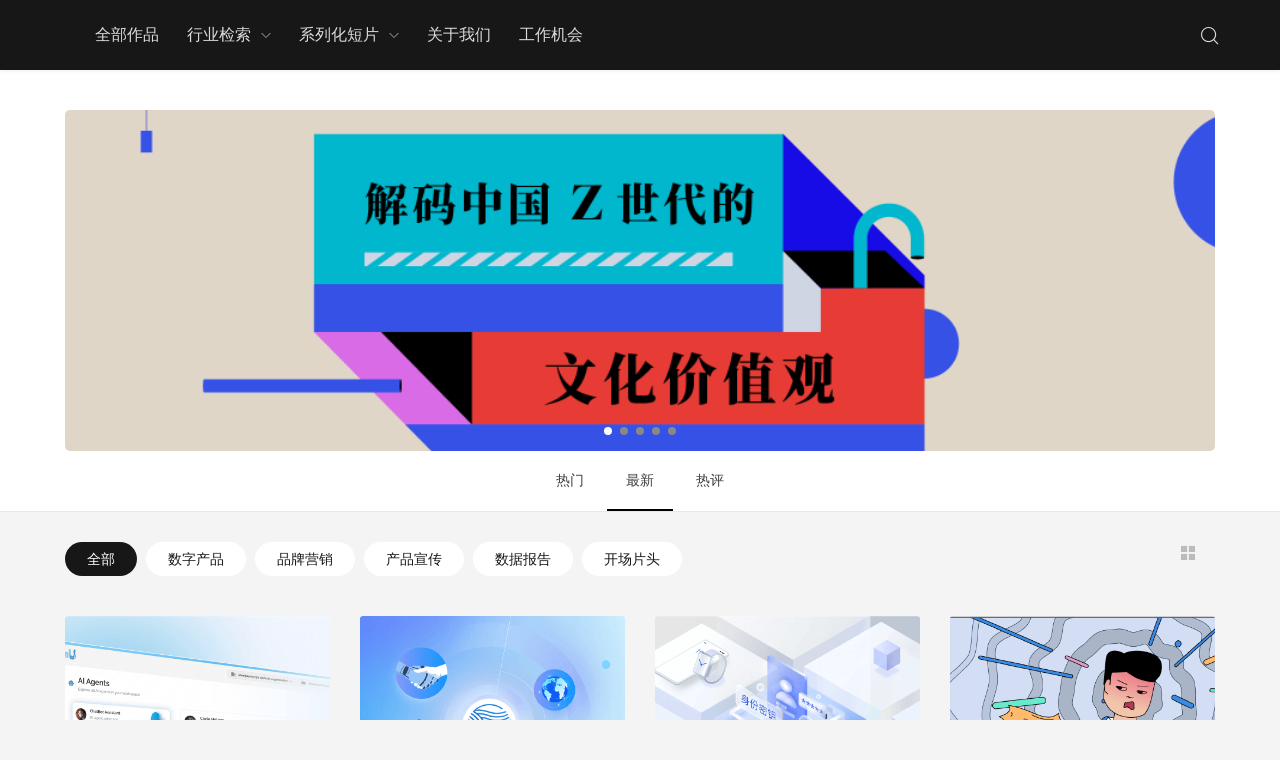

--- FILE ---
content_type: text/html; charset=UTF-8
request_url: http://csyxvideo.com/
body_size: 7577
content:
<!DOCTYPE html>
<html lang="en">
<head><style>img.lazy{min-height:1px}</style><link rel="preload" href="http://csyxvideo.com/wp-content/plugins/w3-total-cache/pub/js/lazyload.min.js" as="script">
	<meta charset="UTF-8">
	<meta name="viewport" content="width=device-width,initial-scale=1">
	<meta name="keywords" content="创设意象">
	<meta name="description" content="创设意象一家有思想的MG动画服务机构">
	<title>创设意象</title>
	<link rel="shortcut icon" href="http://cdn.csyxvideo.com/wp-content/uploads/2023/01/浏览器小图标.png" type="image/x-icon">
    <link rel="apple-touch-icon-precomposed" href="http://cdn.csyxvideo.com/wp-content/themes/blackmirror/assets/images/logo_mobile.png">
    <link rel="apple-touch-icon-precomposed" sizes="72x72" href="http://cdn.csyxvideo.com/wp-content/themes/blackmirror/assets/images/logo_mobile.png">
    <link rel="apple-touch-icon-precomposed" sizes="114x114" href="http://cdn.csyxvideo.com/wp-content/themes/blackmirror/assets/images/logo_mobile.png">
    <link rel="apple-touch-icon-precomposed" sizes="144x144" href="http://cdn.csyxvideo.com/wp-content/themes/blackmirror/assets/images/logo_mobile.png">
    <link rel="apple-touch-icon-precomposed" sizes="180x180" href="http://cdn.csyxvideo.com/wp-content/themes/blackmirror/assets/images/logo_mobile.png">
	
<!-- SEO Ultimate (http://www.seodesignsolutions.com/wordpress-seo/) -->
	<meta name="description" content="成都创设意象专注于营销宣传视频的方案设计及制作，出品高品质的原创MG动画视频，创造更易被大众接受传播的动画视频广告。" />
	<meta prefix="og: http://ogp.me/ns#" property="og:type" content="blog" />
	<meta prefix="og: http://ogp.me/ns#" property="og:title" content="创设意象" />
	<meta prefix="og: http://ogp.me/ns#" property="og:description" content="一家有思想的MG动画服务机构" />
	<meta prefix="og: http://ogp.me/ns#" property="og:url" content="http://csyxvideo.com/" />
	<meta prefix="og: http://ogp.me/ns#" property="og:image" content="http://cdn.csyxvideo.com/wp-content/uploads/2023/01/移动端网站标志.jpg" />
	<meta prefix="og: http://ogp.me/ns#" property="og:site_name" content="创设意象" />
	<meta name="twitter:card" content="summary" />
<!-- /SEO Ultimate -->

<link rel='dns-prefetch' href='//apps.bdimg.com' />
<link rel='dns-prefetch' href='//cdn.bootcss.com' />
<link rel='dns-prefetch' href='//s.w.org' />
<link rel='dns-prefetch' href='//cdn.csyxvideo.com' />
<link rel='stylesheet' id='style-css'  href='http://csyxvideo.com/wp-content/themes/blackmirror/style.css?ver=1.0.0' type='text/css' media='all' />
<link rel='stylesheet' id='owlcss-css'  href='http://csyxvideo.com/wp-content/themes/blackmirror/assets/css/owl.carousel.min.css?ver=1.3.2' type='text/css' media='all' />
<meta name='robots' content='index,follow' />
<link rel='canonical' href='http://csyxvideo.com' />
	<style type="text/css">
				.friend-link li a:hover, .custom-carousel, .custom-carousel .owl-prev, .custom-carousel .owl-next, .site-record:hover, .post .post-title a:hover, #footer .footer-friends li a span:hover, #footer .footer-feature .footer-menu li a:hover, .widget-hotpost a:hover, .article-body a, .comments .comments-list .comment .comment-body .comment-user a, .comments .comments-list .comment .children .comment-user a, #comment-nav-below .nav-inside .current, .widget-hotpost-brief i, .archive-header .archive-header-title{ color: #000000;}.article-like .favorite, .carousel-info-meta .carousel-info-category, .tagcloud a:hover, .calendar_wrap table td a, .article-meta .article-meta-tags a, .article-support .article-support-button a, .comments #respond .form-submit input{background-color: #000000;}.article-body h2, .article-body h3 {border-left: 5px solid #000000;}.article-like .done{border: 1px solid #000000 ;}.page-category-img:after{background: #666;opacity: 1;}.admin-login a:hover{background-color: #000000;}.article-like .favorite{box-shadow: 0 1px 10px #000000;}	</style>
	<script>
		var carouselSwitcher = "1";
		var carouselOpacity = "";
		var carouselAnimation = "slide";
		var carouselMouseSwitcher = "1";
		var siteUrl = "http://csyxvideo.com";
		var imgUrl = "http://csyxvideo.com/wp-content/themes/blackmirror/assets/images";
		var fancyboxSwitcher = "";
		var isHomePage = "1";
		var pagType	= "number";
        var layoutType = "four";
        var themeUrl = "http://csyxvideo.com/wp-content/themes/blackmirror";
	</script>
<!--	<base target="_blank">-->
</head>
<body class="home blog">
<header class="header">
	<nav class="container">
        <div class="logo hidden-sm">
            <a href="http://csyxvideo.com" class="d-block">
                <img class="lazy" src="data:image/svg+xml,%3Csvg%20xmlns='http://www.w3.org/2000/svg'%20viewBox='0%200%201%201'%3E%3C/svg%3E" data-src="http://cdn.csyxvideo.com/wp-content/uploads/2023/01/网站标志.png" alt="">
            </a>
        </div>
        <div class="mobile-logo show-sm">
            <a href="http://csyxvideo.com" class="d-inline-block">
                <img class="lazy" src="data:image/svg+xml,%3Csvg%20xmlns='http://www.w3.org/2000/svg'%20viewBox='0%200%201%201'%3E%3C/svg%3E" data-src="http://cdn.csyxvideo.com/wp-content/uploads/2025/03/移动端网站标志.png" alt="">
            </a>
        </div>
                <ul id="menu-%e9%bb%91%e9%95%9c%e8%8f%9c%e5%8d%95" class="header-menu"><li id="menu-item-1156" class="menu-item menu-item-type-custom menu-item-object-custom current-menu-item current_page_item menu-item-home menu-item-1156"><a href="http://csyxvideo.com/">全部作品</a></li>
<li id="menu-item-1130" class="menu-item menu-item-type-taxonomy menu-item-object-category menu-item-has-children menu-item-1130"><a href="http://csyxvideo.com/%e8%a1%8c%e4%b8%9a%e6%a3%80%e7%b4%a2/">行业检索</a>
<ul class="sub-menu child-menu depth_0 ">
	<li id="menu-item-1139" class="menu-item menu-item-type-taxonomy menu-item-object-category menu-item-1139"><a href="http://csyxvideo.com/%e8%a1%8c%e4%b8%9a%e6%a3%80%e7%b4%a2/%e4%ba%92%e8%81%94%e7%bd%91%e7%a7%91%e6%8a%80/">互联网科技</a></li>
	<li id="menu-item-1133" class="menu-item menu-item-type-taxonomy menu-item-object-category menu-item-1133"><a href="http://csyxvideo.com/%e8%a1%8c%e4%b8%9a%e6%a3%80%e7%b4%a2/%e5%88%b6%e9%80%a0%e7%89%a9%e8%81%94%e7%bd%91/">制造物联网</a></li>
	<li id="menu-item-1131" class="menu-item menu-item-type-taxonomy menu-item-object-category menu-item-1131"><a href="http://csyxvideo.com/%e8%a1%8c%e4%b8%9a%e6%a3%80%e7%b4%a2/%e6%99%ba%e6%85%a7%e6%95%99%e8%82%b2/">智慧教育</a></li>
	<li id="menu-item-1134" class="menu-item menu-item-type-taxonomy menu-item-object-category menu-item-1134"><a href="http://csyxvideo.com/%e8%a1%8c%e4%b8%9a%e6%a3%80%e7%b4%a2/%e5%8c%bb%e7%96%97%e7%94%9f%e7%89%a9/">医疗生物</a></li>
	<li id="menu-item-1135" class="menu-item menu-item-type-taxonomy menu-item-object-category menu-item-1135"><a href="http://csyxvideo.com/%e8%a1%8c%e4%b8%9a%e6%a3%80%e7%b4%a2/%e6%95%b0%e5%ad%97%e9%87%91%e8%9e%8d/">数字金融</a></li>
	<li id="menu-item-1132" class="menu-item menu-item-type-taxonomy menu-item-object-category menu-item-1132"><a href="http://csyxvideo.com/%e8%a1%8c%e4%b8%9a%e6%a3%80%e7%b4%a2/%e4%ba%ba%e5%b7%a5%e6%99%ba%e8%83%bd/">人工智能</a></li>
	<li id="menu-item-1137" class="menu-item menu-item-type-taxonomy menu-item-object-category menu-item-1137"><a href="http://csyxvideo.com/%e8%a1%8c%e4%b8%9a%e6%a3%80%e7%b4%a2/%e6%96%87%e5%8c%96%e4%bc%a0%e5%aa%92/">文化传媒</a></li>
	<li id="menu-item-1136" class="menu-item menu-item-type-taxonomy menu-item-object-category menu-item-1136"><a href="http://csyxvideo.com/%e8%a1%8c%e4%b8%9a%e6%a3%80%e7%b4%a2/%e6%b8%b8%e6%88%8f%e5%a8%b1%e4%b9%90/">游戏娱乐</a></li>
	<li id="menu-item-1138" class="menu-item menu-item-type-taxonomy menu-item-object-category menu-item-1138"><a href="http://csyxvideo.com/%e8%a1%8c%e4%b8%9a%e6%a3%80%e7%b4%a2/%e7%94%b5%e5%ad%90%e5%95%86%e5%8a%a1/">电子商务</a></li>
	<li id="menu-item-1140" class="menu-item menu-item-type-taxonomy menu-item-object-category menu-item-1140"><a href="http://csyxvideo.com/%e8%a1%8c%e4%b8%9a%e6%a3%80%e7%b4%a2/%e5%95%86%e5%93%81%e9%9b%b6%e5%94%ae/">商品零售</a></li>
</ul>
</li>
<li id="menu-item-1126" class="menu-item menu-item-type-taxonomy menu-item-object-category menu-item-has-children menu-item-1126"><a href="http://csyxvideo.com/%e7%b3%bb%e5%88%97%e5%8c%96%e7%9f%ad%e7%89%87/">系列化短片</a>
<ul class="sub-menu child-menu depth_0 ">
	<li id="menu-item-1365" class="menu-item menu-item-type-taxonomy menu-item-object-category menu-item-1365"><a href="http://csyxvideo.com/%e7%b3%bb%e5%88%97%e5%8c%96%e7%9f%ad%e7%89%87/realme/">Realme</a></li>
	<li id="menu-item-1128" class="menu-item menu-item-type-taxonomy menu-item-object-category menu-item-1128"><a href="http://csyxvideo.com/%e7%b3%bb%e5%88%97%e5%8c%96%e7%9f%ad%e7%89%87/%e7%99%be%e8%af%8d%e6%96%a9/">百词斩</a></li>
	<li id="menu-item-1129" class="menu-item menu-item-type-taxonomy menu-item-object-category menu-item-1129"><a href="http://csyxvideo.com/%e7%b3%bb%e5%88%97%e5%8c%96%e7%9f%ad%e7%89%87/%e5%b9%b3%e5%ae%89%e9%93%b6%e8%a1%8c/">平安银行</a></li>
	<li id="menu-item-1127" class="menu-item menu-item-type-taxonomy menu-item-object-category menu-item-1127"><a href="http://csyxvideo.com/%e7%b3%bb%e5%88%97%e5%8c%96%e7%9f%ad%e7%89%87/%e6%98%9f%e6%b1%89%e7%a7%91%e6%8a%80/">星汉科技</a></li>
</ul>
</li>
<li id="menu-item-699" class="menu-item menu-item-type-post_type menu-item-object-page menu-item-699"><a href="http://csyxvideo.com/%e5%85%b3%e4%ba%8e%e6%88%91%e4%bb%ac/">关于我们</a></li>
<li id="menu-item-726" class="menu-item menu-item-type-post_type menu-item-object-page menu-item-726"><a href="http://csyxvideo.com/%e5%b7%a5%e4%bd%9c%e6%9c%ba%e4%bc%9a/">工作机会</a></li>
</ul>                <div class="search-button cursor-pointer">
            <i class="czs-search-l"></i>
            <span class="d-inline-block transition opacity-0"><i class="czs-close-l"></i></span>
        </div>
        <div class="menu-button">
            <div class="nav-bar">
                <span></span>
                <span></span>
                <span></span>
            </div>
        </div>
	</nav>
	<div class="menu-wrap show-xs">
		<div class="mobile-menu">
			<ul id="menu-%e9%bb%91%e9%95%9c%e8%8f%9c%e5%8d%95-1" class="mobile-menu-nav"><li class="menu-item menu-item-type-custom menu-item-object-custom current-menu-item current_page_item menu-item-home menu-item-1156"><a href="http://csyxvideo.com/">全部作品</a></li>
<li class="menu-item menu-item-type-taxonomy menu-item-object-category menu-item-has-children menu-item-1130"><a href="http://csyxvideo.com/%e8%a1%8c%e4%b8%9a%e6%a3%80%e7%b4%a2/">行业检索</a>
<ul class="sub-menu child-menu depth_0 ">
	<li class="menu-item menu-item-type-taxonomy menu-item-object-category menu-item-1139"><a href="http://csyxvideo.com/%e8%a1%8c%e4%b8%9a%e6%a3%80%e7%b4%a2/%e4%ba%92%e8%81%94%e7%bd%91%e7%a7%91%e6%8a%80/">互联网科技</a></li>
	<li class="menu-item menu-item-type-taxonomy menu-item-object-category menu-item-1133"><a href="http://csyxvideo.com/%e8%a1%8c%e4%b8%9a%e6%a3%80%e7%b4%a2/%e5%88%b6%e9%80%a0%e7%89%a9%e8%81%94%e7%bd%91/">制造物联网</a></li>
	<li class="menu-item menu-item-type-taxonomy menu-item-object-category menu-item-1131"><a href="http://csyxvideo.com/%e8%a1%8c%e4%b8%9a%e6%a3%80%e7%b4%a2/%e6%99%ba%e6%85%a7%e6%95%99%e8%82%b2/">智慧教育</a></li>
	<li class="menu-item menu-item-type-taxonomy menu-item-object-category menu-item-1134"><a href="http://csyxvideo.com/%e8%a1%8c%e4%b8%9a%e6%a3%80%e7%b4%a2/%e5%8c%bb%e7%96%97%e7%94%9f%e7%89%a9/">医疗生物</a></li>
	<li class="menu-item menu-item-type-taxonomy menu-item-object-category menu-item-1135"><a href="http://csyxvideo.com/%e8%a1%8c%e4%b8%9a%e6%a3%80%e7%b4%a2/%e6%95%b0%e5%ad%97%e9%87%91%e8%9e%8d/">数字金融</a></li>
	<li class="menu-item menu-item-type-taxonomy menu-item-object-category menu-item-1132"><a href="http://csyxvideo.com/%e8%a1%8c%e4%b8%9a%e6%a3%80%e7%b4%a2/%e4%ba%ba%e5%b7%a5%e6%99%ba%e8%83%bd/">人工智能</a></li>
	<li class="menu-item menu-item-type-taxonomy menu-item-object-category menu-item-1137"><a href="http://csyxvideo.com/%e8%a1%8c%e4%b8%9a%e6%a3%80%e7%b4%a2/%e6%96%87%e5%8c%96%e4%bc%a0%e5%aa%92/">文化传媒</a></li>
	<li class="menu-item menu-item-type-taxonomy menu-item-object-category menu-item-1136"><a href="http://csyxvideo.com/%e8%a1%8c%e4%b8%9a%e6%a3%80%e7%b4%a2/%e6%b8%b8%e6%88%8f%e5%a8%b1%e4%b9%90/">游戏娱乐</a></li>
	<li class="menu-item menu-item-type-taxonomy menu-item-object-category menu-item-1138"><a href="http://csyxvideo.com/%e8%a1%8c%e4%b8%9a%e6%a3%80%e7%b4%a2/%e7%94%b5%e5%ad%90%e5%95%86%e5%8a%a1/">电子商务</a></li>
	<li class="menu-item menu-item-type-taxonomy menu-item-object-category menu-item-1140"><a href="http://csyxvideo.com/%e8%a1%8c%e4%b8%9a%e6%a3%80%e7%b4%a2/%e5%95%86%e5%93%81%e9%9b%b6%e5%94%ae/">商品零售</a></li>
</ul>
</li>
<li class="menu-item menu-item-type-taxonomy menu-item-object-category menu-item-has-children menu-item-1126"><a href="http://csyxvideo.com/%e7%b3%bb%e5%88%97%e5%8c%96%e7%9f%ad%e7%89%87/">系列化短片</a>
<ul class="sub-menu child-menu depth_0 ">
	<li class="menu-item menu-item-type-taxonomy menu-item-object-category menu-item-1365"><a href="http://csyxvideo.com/%e7%b3%bb%e5%88%97%e5%8c%96%e7%9f%ad%e7%89%87/realme/">Realme</a></li>
	<li class="menu-item menu-item-type-taxonomy menu-item-object-category menu-item-1128"><a href="http://csyxvideo.com/%e7%b3%bb%e5%88%97%e5%8c%96%e7%9f%ad%e7%89%87/%e7%99%be%e8%af%8d%e6%96%a9/">百词斩</a></li>
	<li class="menu-item menu-item-type-taxonomy menu-item-object-category menu-item-1129"><a href="http://csyxvideo.com/%e7%b3%bb%e5%88%97%e5%8c%96%e7%9f%ad%e7%89%87/%e5%b9%b3%e5%ae%89%e9%93%b6%e8%a1%8c/">平安银行</a></li>
	<li class="menu-item menu-item-type-taxonomy menu-item-object-category menu-item-1127"><a href="http://csyxvideo.com/%e7%b3%bb%e5%88%97%e5%8c%96%e7%9f%ad%e7%89%87/%e6%98%9f%e6%b1%89%e7%a7%91%e6%8a%80/">星汉科技</a></li>
</ul>
</li>
<li class="menu-item menu-item-type-post_type menu-item-object-page menu-item-699"><a href="http://csyxvideo.com/%e5%85%b3%e4%ba%8e%e6%88%91%e4%bb%ac/">关于我们</a></li>
<li class="menu-item menu-item-type-post_type menu-item-object-page menu-item-726"><a href="http://csyxvideo.com/%e5%b7%a5%e4%bd%9c%e6%9c%ba%e4%bc%9a/">工作机会</a></li>
</ul>		</div>
			</div>
</header>
<div class="search-wrap transition">
    <div class="container">
        <div class="row">
            <form role="search" method="get" action="http://csyxvideo.com/" class="header-search">
                <input data-url="TUJBVg==" type="search" name="s" title="Search" placeholder="搜索..." value="" >
            </form>
        </div>
    </div>
</div>

<script>window.w3tc_lazyload=1,window.lazyLoadOptions={elements_selector:".lazy",callback_loaded:function(t){var e;try{e=new CustomEvent("w3tc_lazyload_loaded",{detail:{e:t}})}catch(a){(e=document.createEvent("CustomEvent")).initCustomEvent("w3tc_lazyload_loaded",!1,!1,{e:t})}window.dispatchEvent(e)}}</script><script async src="http://csyxvideo.com/wp-content/plugins/w3-total-cache/pub/js/lazyload.min.js"></script></body>
    <div class="carousel-wrap">
        <div class="container no-gutter-xs">
            <div id="carousel" class="owl-carousel">
                                                <a class="carousel-item img-response lazy" href="http://csyxvideo.com/genz%e6%96%87%e5%8c%96%e4%bb%b7%e5%80%bc%e8%a7%822-0/" title="GENZ文化价值观2.0" style="" data-bg="url(http://csyxvideo.com/wp-content/uploads/2023/01/20221229【GENZ第二支】.png)">
                    <div class="carousel-info vertical-middle hidden">
                        <div class="carousel-info-meta">
                            <span class="carousel-info-category mr-1" href="http://csyxvideo.com/%e8%a1%8c%e4%b8%9a%e6%a3%80%e7%b4%a2/%e6%96%87%e5%8c%96%e4%bc%a0%e5%aa%92/">文化传媒</span>                            <span class="carousel-info-time">
                            2022.11.21                        </span>
                        </div>
                        <div class="carousel-info-title">
                            GENZ文化价值观2.0                        </div>
                    </div>
                    <div class="carousel-overlay"></div>
                </a>
                            <a class="carousel-item img-response lazy" href="http://csyxvideo.com/oppo%e5%b0%8f%e5%b8%83%e7%a9%ba%e9%97%b4/" title="OPPO小布空间" style="" data-bg="url(http://csyxvideo.com/wp-content/uploads/2023/01/20221229【oppo小布空间】.png)">
                    <div class="carousel-info vertical-middle hidden">
                        <div class="carousel-info-meta">
                            <span class="carousel-info-category mr-1" href="http://csyxvideo.com/%e8%a1%8c%e4%b8%9a%e6%a3%80%e7%b4%a2/%e4%ba%92%e8%81%94%e7%bd%91%e7%a7%91%e6%8a%80/">互联网科技</span>                            <span class="carousel-info-time">
                            2022.10.11                        </span>
                        </div>
                        <div class="carousel-info-title">
                            OPPO小布空间                        </div>
                    </div>
                    <div class="carousel-overlay"></div>
                </a>
                            <a class="carousel-item img-response lazy" href="http://csyxvideo.com/oppo-health-research/" title="OPPO Health Research" style="" data-bg="url(http://csyxvideo.com/wp-content/uploads/2023/01/20221229【OPPO健康】-3-01.png)">
                    <div class="carousel-info vertical-middle hidden">
                        <div class="carousel-info-meta">
                            <span class="carousel-info-category mr-1" href="http://csyxvideo.com/%e8%a1%8c%e4%b8%9a%e6%a3%80%e7%b4%a2/%e4%ba%92%e8%81%94%e7%bd%91%e7%a7%91%e6%8a%80/">互联网科技</span>                            <span class="carousel-info-time">
                            2022.10.10                        </span>
                        </div>
                        <div class="carousel-info-title">
                            OPPO Health Research                        </div>
                    </div>
                    <div class="carousel-overlay"></div>
                </a>
                            <a class="carousel-item img-response lazy" href="http://csyxvideo.com/%e9%87%91%e5%b1%b1%e6%96%87%e6%a1%a3%e6%95%99%e8%82%b2%e7%89%88%e5%ae%a3%e4%bc%a0%e8%a7%86%e9%a2%91/" title="金山文档教育版宣传视频" style="" data-bg="url(http://csyxvideo.com/wp-content/uploads/2021/11/金山文档教育版-01.jpg)">
                    <div class="carousel-info vertical-middle hidden">
                        <div class="carousel-info-meta">
                            <span class="carousel-info-category mr-1" href="http://csyxvideo.com/%e8%a1%8c%e4%b8%9a%e6%a3%80%e7%b4%a2/%e4%ba%92%e8%81%94%e7%bd%91%e7%a7%91%e6%8a%80/">互联网科技</span>                            <span class="carousel-info-time">
                            2021.11.11                        </span>
                        </div>
                        <div class="carousel-info-title">
                            金山文档教育版宣传视频                        </div>
                    </div>
                    <div class="carousel-overlay"></div>
                </a>
                            <a class="carousel-item img-response lazy" href="http://csyxvideo.com/realme%e4%b8%a8100-realme-ui-pioneer/" title="Realme丨100 realme UI pioneer" style="" data-bg="url(http://csyxvideo.com/wp-content/uploads/2021/02/REEL-UI.png)">
                    <div class="carousel-info vertical-middle hidden">
                        <div class="carousel-info-meta">
                            <span class="carousel-info-category mr-1" href="http://csyxvideo.com/%e8%a1%8c%e4%b8%9a%e6%a3%80%e7%b4%a2/%e6%96%87%e5%8c%96%e4%bc%a0%e5%aa%92/">文化传媒</span>                            <span class="carousel-info-time">
                            2021.02.23                        </span>
                        </div>
                        <div class="carousel-info-title">
                            Realme丨100 realme UI pioneer                        </div>
                    </div>
                    <div class="carousel-overlay"></div>
                </a>
                        </div>
        </div>
    </div>
<div class="shot mb-6">
    <div class="container">
        <div class="row shot-wrap">
            <ul class="shot-type">
               <li class="" data-type="hot">热门</li>
               <li class="active" data-type="latest">最新</li>
               <li class="" data-type="hot-comment">热评</li>
            </ul>
        </div>
    </div>
</div>


<div class="category-wrap mb-6">
    <div class="container ps-r">
                    <ul class="category-nav pr-6">
                <li>
                    <a class="active" href="" data-type="all"> 全部 </a>
                </li>
                                                            <li>
                            <a class="" href="http://csyxvideo.com" data-type="%e6%95%b0%e5%ad%97%e4%ba%a7%e5%93%81">
                                数字产品                            </a>
                        </li>
                                                                                <li>
                            <a class="" href="http://csyxvideo.com" data-type="%e5%93%81%e7%89%8c%e8%90%a5%e9%94%80">
                                品牌营销                            </a>
                        </li>
                                                                                <li>
                            <a class="" href="http://csyxvideo.com" data-type="%e4%ba%a7%e5%93%81%e5%ae%a3%e4%bc%a0">
                                产品宣传                            </a>
                        </li>
                                                                                <li>
                            <a class="" href="http://csyxvideo.com" data-type="%e6%95%b0%e6%8d%ae%e6%8a%a5%e5%91%8a">
                                数据报告                            </a>
                        </li>
                                                                                <li>
                            <a class="" href="http://csyxvideo.com" data-type="%e5%bc%80%e5%9c%ba%e7%89%87%e5%a4%b4">
                                开场片头                            </a>
                        </li>
                                                </ul>
                <div class="layout-type-wrap ps-a hidden-xs">
            <a class="btn-layout-type p-4">
                <i class="czs-layout-grid"></i>
            </a>
            <div class="layout-type ps-a px-1">
                <ul>
                    <li data-type="three" class="p-2 ">3</li>
                    <li data-type="four" class="p-2 active">4</li>
                </ul>
            </div>
        </div>
    </div>
</div>

<main class="container" id="main">
	<div class="row">
                            <div class="post-wrap">
                                                                                <div class="col-md-6 col-sm-6 col-lg-4 col-xl-3">
                            <div class="post post-style-card transition">
    <a class="post-img img-response lazy" href=" http://csyxvideo.com/memu%e6%99%ba%e8%83%bd%e4%bd%93/" style="" data-bg="url(http://csyxvideo.com/wp-content/uploads/2025/10/20251020【memu】.png)">
    </a>
	<div class="post-top">
		<div class="post-title mb-1">
			<a href="http://csyxvideo.com/memu%e6%99%ba%e8%83%bd%e4%bd%93/"> memU智能体 </a>
		</div>
	</div>
    <div class="p-8">
    </div>
</div>                        </div>
                                                                                                    <div class="col-md-6 col-sm-6 col-lg-4 col-xl-3">
                            <div class="post post-style-card transition">
    <a class="post-img img-response lazy" href=" http://csyxvideo.com/openagents%e5%ae%a3%e4%bc%a0%e7%89%87/" style="" data-bg="url(http://csyxvideo.com/wp-content/uploads/2025/10/20251020【OPENAGENT】.png)">
    </a>
	<div class="post-top">
		<div class="post-title mb-1">
			<a href="http://csyxvideo.com/openagents%e5%ae%a3%e4%bc%a0%e7%89%87/"> OpenAgents宣传片 </a>
		</div>
	</div>
    <div class="p-8">
    </div>
</div>                        </div>
                                                                                                    <div class="col-md-6 col-sm-6 col-lg-4 col-xl-3">
                            <div class="post post-style-card transition">
    <a class="post-img img-response lazy" href=" http://csyxvideo.com/oppo%e5%af%86%e9%92%a5%e6%9c%8d%e5%8a%a1/" style="" data-bg="url(http://csyxvideo.com/wp-content/uploads/2025/10/20251020【OPPO密钥】.png)">
    </a>
	<div class="post-top">
		<div class="post-title mb-1">
			<a href="http://csyxvideo.com/oppo%e5%af%86%e9%92%a5%e6%9c%8d%e5%8a%a1/"> OPPO密钥服务 </a>
		</div>
	</div>
    <div class="p-8">
    </div>
</div>                        </div>
                                                                                                    <div class="col-md-6 col-sm-6 col-lg-4 col-xl-3">
                            <div class="post post-style-card transition">
    <a class="post-img img-response lazy" href=" http://csyxvideo.com/%e7%8c%8e%e8%90%9d%e5%8d%9crap/" style="" data-bg="url(http://csyxvideo.com/wp-content/uploads/2025/10/20251020【猎萝卜rap】.png)">
    </a>
	<div class="post-top">
		<div class="post-title mb-1">
			<a href="http://csyxvideo.com/%e7%8c%8e%e8%90%9d%e5%8d%9crap/"> 猎萝卜rap </a>
		</div>
	</div>
    <div class="p-8">
    </div>
</div>                        </div>
                                                                                                    <div class="col-md-6 col-sm-6 col-lg-4 col-xl-3">
                            <div class="post post-style-card transition">
    <a class="post-img img-response lazy" href=" http://csyxvideo.com/%e8%85%be%e8%ae%af%e5%ae%89%e5%85%a8%e6%95%b0%e5%ad%97%e5%85%8d%e7%96%ab%e5%8a%9b/" style="" data-bg="url(http://csyxvideo.com/wp-content/uploads/2025/10/20251020【腾讯安全数字免疫力】.png)">
    </a>
	<div class="post-top">
		<div class="post-title mb-1">
			<a href="http://csyxvideo.com/%e8%85%be%e8%ae%af%e5%ae%89%e5%85%a8%e6%95%b0%e5%ad%97%e5%85%8d%e7%96%ab%e5%8a%9b/"> 腾讯安全数字免疫力 </a>
		</div>
	</div>
    <div class="p-8">
    </div>
</div>                        </div>
                                                                                                    <div class="col-md-6 col-sm-6 col-lg-4 col-xl-3">
                            <div class="post post-style-card transition">
    <a class="post-img img-response lazy" href=" http://csyxvideo.com/infinix-%e5%9c%a3%e8%af%9e%e5%8a%a8%e7%94%bb/" style="" data-bg="url(http://csyxvideo.com/wp-content/uploads/2025/07/20250729【Infinix-圣诞动画】.png)">
    </a>
	<div class="post-top">
		<div class="post-title mb-1">
			<a href="http://csyxvideo.com/infinix-%e5%9c%a3%e8%af%9e%e5%8a%a8%e7%94%bb/"> Infinix 圣诞动画 </a>
		</div>
	</div>
    <div class="p-8">
    </div>
</div>                        </div>
                                                                                                    <div class="col-md-6 col-sm-6 col-lg-4 col-xl-3">
                            <div class="post post-style-card transition">
    <a class="post-img img-response lazy" href=" http://csyxvideo.com/%e7%a7%91%e5%ad%a6%e6%8c%87%e5%8d%97%e9%92%88%e8%b4%a8%e9%87%8f%e7%ae%a1%e7%90%86%e4%bd%93%e7%b3%bb/" style="" data-bg="url(http://csyxvideo.com/wp-content/uploads/2025/07/20250729【科学指南针真与准】.png)">
    </a>
	<div class="post-top">
		<div class="post-title mb-1">
			<a href="http://csyxvideo.com/%e7%a7%91%e5%ad%a6%e6%8c%87%e5%8d%97%e9%92%88%e8%b4%a8%e9%87%8f%e7%ae%a1%e7%90%86%e4%bd%93%e7%b3%bb/"> 科学指南针质量管理体系 </a>
		</div>
	</div>
    <div class="p-8">
    </div>
</div>                        </div>
                                                                                                    <div class="col-md-6 col-sm-6 col-lg-4 col-xl-3">
                            <div class="post post-style-card transition">
    <a class="post-img img-response lazy" href=" http://csyxvideo.com/%e4%bb%80%e4%b9%88%e6%98%af%e6%8c%87%e6%95%b0%e5%9f%ba%e9%87%91/" style="" data-bg="url(http://csyxvideo.com/wp-content/uploads/2025/07/20250729【指数基金】.png)">
    </a>
	<div class="post-top">
		<div class="post-title mb-1">
			<a href="http://csyxvideo.com/%e4%bb%80%e4%b9%88%e6%98%af%e6%8c%87%e6%95%b0%e5%9f%ba%e9%87%91/"> 什么是指数基金 </a>
		</div>
	</div>
    <div class="p-8">
    </div>
</div>                        </div>
                                                                                                    <div class="col-md-6 col-sm-6 col-lg-4 col-xl-3">
                            <div class="post post-style-card transition">
    <a class="post-img img-response lazy" href=" http://csyxvideo.com/%e7%a7%91%e5%ad%a6%e6%8c%87%e5%8d%97%e9%92%88ai-%e6%99%ba%e6%a3%80/" style="" data-bg="url(http://csyxvideo.com/wp-content/uploads/2025/07/20250718【科学指南针AI-智检】.png)">
    </a>
	<div class="post-top">
		<div class="post-title mb-1">
			<a href="http://csyxvideo.com/%e7%a7%91%e5%ad%a6%e6%8c%87%e5%8d%97%e9%92%88ai-%e6%99%ba%e6%a3%80/"> 科学指南针AI 智检 </a>
		</div>
	</div>
    <div class="p-8">
    </div>
</div>                        </div>
                                                                                                    <div class="col-md-6 col-sm-6 col-lg-4 col-xl-3">
                            <div class="post post-style-card transition">
    <a class="post-img img-response lazy" href=" http://csyxvideo.com/%e5%88%a9%e4%b9%90/" style="" data-bg="url(http://csyxvideo.com/wp-content/uploads/2025/07/20250718【利乐】.png)">
    </a>
	<div class="post-top">
		<div class="post-title mb-1">
			<a href="http://csyxvideo.com/%e5%88%a9%e4%b9%90/"> 利乐 </a>
		</div>
	</div>
    <div class="p-8">
    </div>
</div>                        </div>
                                                                                                    <div class="col-md-6 col-sm-6 col-lg-4 col-xl-3">
                            <div class="post post-style-card transition">
    <a class="post-img img-response lazy" href=" http://csyxvideo.com/%e5%9b%bd%e7%bd%91ai%e5%ae%a2%e6%9c%8d/" style="" data-bg="url(http://csyxvideo.com/wp-content/uploads/2025/07/20250718【国网ai客服】.png)">
    </a>
	<div class="post-top">
		<div class="post-title mb-1">
			<a href="http://csyxvideo.com/%e5%9b%bd%e7%bd%91ai%e5%ae%a2%e6%9c%8d/"> 国网AI客服 </a>
		</div>
	</div>
    <div class="p-8">
    </div>
</div>                        </div>
                                                                                                    <div class="col-md-6 col-sm-6 col-lg-4 col-xl-3">
                            <div class="post post-style-card transition">
    <a class="post-img img-response lazy" href=" http://csyxvideo.com/%e8%bf%90%e8%8d%94%e6%9e%9d/" style="" data-bg="url(http://csyxvideo.com/wp-content/uploads/2025/07/20250718【运荔枝】.png)">
    </a>
	<div class="post-top">
		<div class="post-title mb-1">
			<a href="http://csyxvideo.com/%e8%bf%90%e8%8d%94%e6%9e%9d/"> 运荔枝 </a>
		</div>
	</div>
    <div class="p-8">
    </div>
</div>                        </div>
                                                                                                    <div class="col-md-6 col-sm-6 col-lg-4 col-xl-3">
                            <div class="post post-style-card transition">
    <a class="post-img img-response lazy" href=" http://csyxvideo.com/citybazar-2/" style="" data-bg="url(http://csyxvideo.com/wp-content/uploads/2025/06/20250604【CityBazar】-1.png)">
    </a>
	<div class="post-top">
		<div class="post-title mb-1">
			<a href="http://csyxvideo.com/citybazar-2/"> CityBazar </a>
		</div>
	</div>
    <div class="p-8">
    </div>
</div>                        </div>
                                                                                                    <div class="col-md-6 col-sm-6 col-lg-4 col-xl-3">
                            <div class="post post-style-card transition">
    <a class="post-img img-response lazy" href=" http://csyxvideo.com/%e6%90%ba%e5%ae%a2%e4%ba%91%e7%94%a8%e6%88%b7%e5%a4%a7%e4%bc%9a/" style="" data-bg="url(http://csyxvideo.com/wp-content/uploads/2025/06/20250604【携客云】.png)">
    </a>
	<div class="post-top">
		<div class="post-title mb-1">
			<a href="http://csyxvideo.com/%e6%90%ba%e5%ae%a2%e4%ba%91%e7%94%a8%e6%88%b7%e5%a4%a7%e4%bc%9a/"> 携客云用户大会 </a>
		</div>
	</div>
    <div class="p-8">
    </div>
</div>                        </div>
                                                                                                    <div class="col-md-6 col-sm-6 col-lg-4 col-xl-3">
                            <div class="post post-style-card transition">
    <a class="post-img img-response lazy" href=" http://csyxvideo.com/%e4%bc%a0%e9%9f%b3inbi/" style="" data-bg="url(http://csyxvideo.com/wp-content/uploads/2025/06/20250604【传音INBI】.png)">
    </a>
	<div class="post-top">
		<div class="post-title mb-1">
			<a href="http://csyxvideo.com/%e4%bc%a0%e9%9f%b3inbi/"> 传音INBI </a>
		</div>
	</div>
    <div class="p-8">
    </div>
</div>                        </div>
                                                                                                    <div class="col-md-6 col-sm-6 col-lg-4 col-xl-3">
                            <div class="post post-style-card transition">
    <a class="post-img img-response lazy" href=" http://csyxvideo.com/%e4%b8%ad%e5%9b%bd%e7%9f%b3%e5%8c%96%e5%b0%8f%e6%9f%af%e5%8a%9b/" style="" data-bg="url(http://csyxvideo.com/wp-content/uploads/2025/06/20250604【小柯力】.png)">
    </a>
	<div class="post-top">
		<div class="post-title mb-1">
			<a href="http://csyxvideo.com/%e4%b8%ad%e5%9b%bd%e7%9f%b3%e5%8c%96%e5%b0%8f%e6%9f%af%e5%8a%9b/"> 中国石化|小柯力 </a>
		</div>
	</div>
    <div class="p-8">
    </div>
</div>                        </div>
                                                                                                    <div class="col-md-6 col-sm-6 col-lg-4 col-xl-3">
                            <div class="post post-style-card transition">
    <a class="post-img img-response lazy" href=" http://csyxvideo.com/%e9%81%82%e5%ae%81%e9%93%b6%e8%a1%8c-%e5%bf%ab%e8%b4%b7%e4%b8%ad%e5%bf%83/" style="" data-bg="url(http://csyxvideo.com/wp-content/uploads/2025/06/20250604【遂宁银行】.png)">
    </a>
	<div class="post-top">
		<div class="post-title mb-1">
			<a href="http://csyxvideo.com/%e9%81%82%e5%ae%81%e9%93%b6%e8%a1%8c-%e5%bf%ab%e8%b4%b7%e4%b8%ad%e5%bf%83/"> 遂宁银行 | 快贷中心 </a>
		</div>
	</div>
    <div class="p-8">
    </div>
</div>                        </div>
                                                                                                    <div class="col-md-6 col-sm-6 col-lg-4 col-xl-3">
                            <div class="post post-style-card transition">
    <a class="post-img img-response lazy" href=" http://csyxvideo.com/datasparkle/" style="" data-bg="url(http://csyxvideo.com/wp-content/uploads/2025/06/20250604【DataSparkle】.png)">
    </a>
	<div class="post-top">
		<div class="post-title mb-1">
			<a href="http://csyxvideo.com/datasparkle/"> DataSparkle </a>
		</div>
	</div>
    <div class="p-8">
    </div>
</div>                        </div>
                                                                                                    <div class="col-md-6 col-sm-6 col-lg-4 col-xl-3">
                            <div class="post post-style-card transition">
    <a class="post-img img-response lazy" href=" http://csyxvideo.com/%e9%85%b8%e8%83%bd%c2%b7%e8%96%af%e6%9d%a5%e5%ae%9d/" style="" data-bg="url(http://csyxvideo.com/wp-content/uploads/2025/06/20250604【薯来宝】.png)">
    </a>
	<div class="post-top">
		<div class="post-title mb-1">
			<a href="http://csyxvideo.com/%e9%85%b8%e8%83%bd%c2%b7%e8%96%af%e6%9d%a5%e5%ae%9d/"> 酸能·薯来宝 </a>
		</div>
	</div>
    <div class="p-8">
    </div>
</div>                        </div>
                                                                                                    <div class="col-md-6 col-sm-6 col-lg-4 col-xl-3">
                            <div class="post post-style-card transition">
    <a class="post-img img-response lazy" href=" http://csyxvideo.com/realme-smart-image-matting/" style="" data-bg="url(http://csyxvideo.com/wp-content/uploads/2025/06/20250604【Smart-Image-Matting】.png)">
    </a>
	<div class="post-top">
		<div class="post-title mb-1">
			<a href="http://csyxvideo.com/realme-smart-image-matting/"> Realme | Smart Image Matting </a>
		</div>
	</div>
    <div class="p-8">
    </div>
</div>                        </div>
                                                                                                    <div class="col-md-6 col-sm-6 col-lg-4 col-xl-3">
                            <div class="post post-style-card transition">
    <a class="post-img img-response lazy" href=" http://csyxvideo.com/realme-file-dock-smart/" style="" data-bg="url(http://csyxvideo.com/wp-content/uploads/2025/06/20250604【Realme-File-Dock-Smart-】.png)">
    </a>
	<div class="post-top">
		<div class="post-title mb-1">
			<a href="http://csyxvideo.com/realme-file-dock-smart/"> Realme | File Dock &#038; Smart </a>
		</div>
	</div>
    <div class="p-8">
    </div>
</div>                        </div>
                                                                                                    <div class="col-md-6 col-sm-6 col-lg-4 col-xl-3">
                            <div class="post post-style-card transition">
    <a class="post-img img-response lazy" href=" http://csyxvideo.com/realme-flash-capsule/" style="" data-bg="url(http://csyxvideo.com/wp-content/uploads/2025/06/20250604【RealmeFlash-Capsule】.png)">
    </a>
	<div class="post-top">
		<div class="post-title mb-1">
			<a href="http://csyxvideo.com/realme-flash-capsule/"> Realme | Flash Capsule </a>
		</div>
	</div>
    <div class="p-8">
    </div>
</div>                        </div>
                                                                                                    <div class="col-md-6 col-sm-6 col-lg-4 col-xl-3">
                            <div class="post post-style-card transition">
    <a class="post-img img-response lazy" href=" http://csyxvideo.com/%e5%9c%b0%e9%93%81%e9%a9%bf%e7%ab%99/" style="" data-bg="url(http://csyxvideo.com/wp-content/uploads/2025/05/20250521【地铁驿站】.png)">
    </a>
	<div class="post-top">
		<div class="post-title mb-1">
			<a href="http://csyxvideo.com/%e5%9c%b0%e9%93%81%e9%a9%bf%e7%ab%99/"> 地铁驿站 </a>
		</div>
	</div>
    <div class="p-8">
    </div>
</div>                        </div>
                                                                                                    <div class="col-md-6 col-sm-6 col-lg-4 col-xl-3">
                            <div class="post post-style-card transition">
    <a class="post-img img-response lazy" href=" http://csyxvideo.com/eagllwin/" style="" data-bg="url(http://csyxvideo.com/wp-content/uploads/2025/05/20250521【eagllwin】.png)">
    </a>
	<div class="post-top">
		<div class="post-title mb-1">
			<a href="http://csyxvideo.com/eagllwin/"> eagllwin </a>
		</div>
	</div>
    <div class="p-8">
    </div>
</div>                        </div>
                                                                                                    <div class="col-md-6 col-sm-6 col-lg-4 col-xl-3">
                            <div class="post post-style-card transition">
    <a class="post-img img-response lazy" href=" http://csyxvideo.com/%e5%b7%a5%e5%95%86%e9%93%b6%e8%a1%8c%e8%b7%a8%e5%a2%83e%e8%b4%b8%e9%80%9a/" style="" data-bg="url(http://csyxvideo.com/wp-content/uploads/2025/05/20250521【工商银行跨境E贸通】.png)">
    </a>
	<div class="post-top">
		<div class="post-title mb-1">
			<a href="http://csyxvideo.com/%e5%b7%a5%e5%95%86%e9%93%b6%e8%a1%8c%e8%b7%a8%e5%a2%83e%e8%b4%b8%e9%80%9a/"> 工商银行跨境e贸通 </a>
		</div>
	</div>
    <div class="p-8">
    </div>
</div>                        </div>
                                                                                                    <div class="col-md-6 col-sm-6 col-lg-4 col-xl-3">
                            <div class="post post-style-card transition">
    <a class="post-img img-response lazy" href=" http://csyxvideo.com/%e4%bb%80%e4%b9%88%e6%98%afcdn/" style="" data-bg="url(http://csyxvideo.com/wp-content/uploads/2025/05/20250521【什么是CDN】.png)">
    </a>
	<div class="post-top">
		<div class="post-title mb-1">
			<a href="http://csyxvideo.com/%e4%bb%80%e4%b9%88%e6%98%afcdn/"> 什么是CDN </a>
		</div>
	</div>
    <div class="p-8">
    </div>
</div>                        </div>
                                                                                                    <div class="col-md-6 col-sm-6 col-lg-4 col-xl-3">
                            <div class="post post-style-card transition">
    <a class="post-img img-response lazy" href=" http://csyxvideo.com/%e8%85%be%e8%ae%af%e9%87%8c%e7%ba%a6/" style="" data-bg="url(http://csyxvideo.com/wp-content/uploads/2025/04/20250418【腾讯里约】.png)">
    </a>
	<div class="post-top">
		<div class="post-title mb-1">
			<a href="http://csyxvideo.com/%e8%85%be%e8%ae%af%e9%87%8c%e7%ba%a6/"> 腾讯里约 </a>
		</div>
	</div>
    <div class="p-8">
    </div>
</div>                        </div>
                                                                                                    <div class="col-md-6 col-sm-6 col-lg-4 col-xl-3">
                            <div class="post post-style-card transition">
    <a class="post-img img-response lazy" href=" http://csyxvideo.com/%e5%b8%82%e5%9c%ba%e7%9b%91%e7%9d%a3%e7%ae%a1%e7%90%86%e5%b1%80%e3%80%90%e9%a6%96%e5%8f%91%e5%93%8d%e5%ba%94%e3%80%91/" style="" data-bg="url(http://csyxvideo.com/wp-content/uploads/2025/04/20250418【夜曲优选】.png)">
    </a>
	<div class="post-top">
		<div class="post-title mb-1">
			<a href="http://csyxvideo.com/%e5%b8%82%e5%9c%ba%e7%9b%91%e7%9d%a3%e7%ae%a1%e7%90%86%e5%b1%80%e3%80%90%e9%a6%96%e5%8f%91%e5%93%8d%e5%ba%94%e3%80%91/"> 市场监督管理局【首发响应】 </a>
		</div>
	</div>
    <div class="p-8">
    </div>
</div>                        </div>
                                                </div>
                <div class="pagination px-3 pagination-number">
        <a href='http://csyxvideo.com/'class='current pagination-num'>1</a><a href='http://csyxvideo.com/page/2/'class='pagination-num'>2</a><a href='http://csyxvideo.com/page/3/'class='pagination-num'>3</a><a href='http://csyxvideo.com/page/4/'class='pagination-num'>4</a><a href="http://csyxvideo.com/page/2/" class="pagination-num"><i class="czs-angle-right-l"></i></a>    </div>
        	</div>
    <div class="friend-link p-3 mt-6">
        <strong class='pull-left mr-3'>友情链接<span class="hidden-xs">：</span></strong><li><a href="https://www.newcger.com/index/home/page/uid/162444" target="_blank"><span>  新CGer</span></a></li>
<li><a href="https://space.bilibili.com/3546838275722111" target="_blank"><span>B站</span></a></li>
<li><a href="https://www.mxdia.com/users/ye9ZNxy3xNZ5" target="_blank"><span>Mxdia</span></a></li>
<li><a href="https://www.xiaohongshu.com/user/profile/5bc0abbebbce980001538d9b" target="_blank"><span>小红书</span></a></li>
<li><a href="https://www.xinpianchang.com/u10172845" target="_blank"><span>新片场</span></a></li>
<li><a href="https://www.zcool.com.cn/u/13296813" target="_blank"><span>站酷</span></a></li>
    </div>
</main>


<footer id="footer">
	<div class="container" style="position: relative; margin-top: 22px;" data-position="d14fd9898cd52d82">
					<div class="footer-theme hidden-xs">
				<strong class="d-inline-block">创设意象<span class="hidden-xs">：</span></strong>
				<span>一家有思想的MG动画服务机构</span>
			</div>
							<div class="footer-feature">
				<strong class="pull-left d-inline-block">功能菜单<span class="hidden-xs">：</span></strong>
				<ul class="footer-menu"><li class="page_item page-item-695"><a href="http://csyxvideo.com/%e5%85%b3%e4%ba%8e%e6%88%91%e4%bb%ac/">关于我们</a></li>
<li class="page_item page-item-724"><a href="http://csyxvideo.com/%e5%b7%a5%e4%bd%9c%e6%9c%ba%e4%bc%9a/">工作机会</a></li>
</ul>
			</div>
							<ul class="footer-follow">
				<li class="follow-wechat">
					<a>
						<i class="czs-weixin"></i>
					</a>
					<div class="follow-wechat-popup">
						<img class="lazy" src="data:image/svg+xml,%3Csvg%20xmlns='http://www.w3.org/2000/svg'%20viewBox='0%200%201%201'%3E%3C/svg%3E" data-src="http://cdn.csyxvideo.com/wp-content/uploads/2023/01/DGweixin.png " alt="wechat">
					</div>
				</li>
				<li class="follow-qq">
					<a href="tencent://AddContact/?fromId=50&fromSubId=1&subcmd=all&uin=892527336" target="_blank">
						<i class="czs-qq"></i>
					</a>
				</li>
				<li class="follow-weibo">
					<a target="blank" href="http://csyxvideo.com/">
						<i class="czs-weibo"></i>
					</a>
				</li>				
			</ul>
			</div>
	<div class="container">
            </div>
	<div class="copyright">
		<div class="container">
			<p>
				Copyright © 2015-2026				创设意象 - 成都市双流区华府国际A座5A15 / 版本 V 3.0				<span style="margin-right: 12px;" class="hidden-xs">
                    <a class="site-record" target="_blank" href="https://beian.miit.gov.cn/#/Integrated/recordQuery" style="color: #818181;">
                        蜀ICP备19040492号-1                    </a>
				</span>
				<script>
									</script>
			</p>
		</div>
	</div>
</footer>
<div class="scrollTop transition">
    <i class="czs-arrow-up-l"></i>
</div>

<li class="change-language hidden">
    <a id="StranLink" class="wencode">繁</a>
</li>
<div id="su-footer-links" style="text-align: center;"></div><script type='text/javascript' src='https://apps.bdimg.com/libs/jquery/1.11.3/jquery.min.js?ver=2.1.4'></script>
<script type='text/javascript' src='http://csyxvideo.com/wp-content/themes/blackmirror/assets/js/owl.carousel.min.js?ver=2.1.6'></script>
<script type='text/javascript' src='https://cdn.bootcss.com/jquery-mousewheel/3.1.13/jquery.mousewheel.min.js?ver=3.1.13'></script>
<script type='text/javascript' src='http://csyxvideo.com/wp-content/themes/blackmirror/assets/js/app.js?ver=1.0.0'></script>

<div class="overlay"></div>

</script>
<div class="backdrop transition"></div>
</body>
</html>

<!--
Performance optimized by W3 Total Cache. Learn more: https://www.boldgrid.com/w3-total-cache/

Lazy Loading

Served from: csyxvideo.com @ 2026-01-25 17:50:17 by W3 Total Cache
-->

--- FILE ---
content_type: text/css
request_url: http://csyxvideo.com/wp-content/themes/blackmirror/style.css?ver=1.0.0
body_size: 15240
content:
/*!
Theme Name: blackmirror-2.0
Theme URI: http://chuangzaoshi.com/
Author: 创造狮
Author URI: http://chuangzaoshi.com
Description: 创意卡片多图流主题，为视觉、创意工作者而设计！
Version: 2.0
License: GNU General Public License v2.0
License URI: http://www.chuangzaoshi.com/
*//*! normalize.css v3.0.3 | MIT License | github.com/necolas/normalize.css */html{font-family:sans-serif;-webkit-text-size-adjust:100%;-ms-text-size-adjust:100%}body{margin:0}article,aside,details,figcaption,figure,footer,header,hgroup,main,menu,nav,section,summary{display:block}audio,canvas,progress,video{display:inline-block;vertical-align:baseline}audio:not([controls]){display:none;height:0}[hidden],template{display:none}a{background-color:transparent}a:active,a:hover{outline:0}abbr[title]{border-bottom:1px dotted}b,strong{font-weight:bold}dfn{font-style:italic}h1{margin:.67em 0;font-size:2em}mark{color:#000;background:#ff0}small{font-size:80%}sub,sup{position:relative;font-size:75%;line-height:0;vertical-align:baseline}sup{top:-.5em}sub{bottom:-.25em}img{border:0}svg:not(:root){overflow:hidden}figure{margin:1em 40px}hr{height:0;-webkit-box-sizing:content-box;-moz-box-sizing:content-box;box-sizing:content-box}pre{overflow:auto}code,kbd,pre,samp{font-family:monospace, monospace;font-size:1em}button,input,optgroup,select,textarea{margin:0;font:inherit;color:inherit}button{overflow:visible}button,select{text-transform:none}button,html input[type="button"],input[type="reset"],input[type="submit"]{-webkit-appearance:button;cursor:pointer}button[disabled],html input[disabled]{cursor:default}button::-moz-focus-inner,input::-moz-focus-inner{padding:0;border:0}input{line-height:normal}input[type="checkbox"],input[type="radio"]{-webkit-box-sizing:border-box;-moz-box-sizing:border-box;box-sizing:border-box;padding:0}input[type="number"]::-webkit-inner-spin-button,input[type="number"]::-webkit-outer-spin-button{height:auto}input[type="search"]{-webkit-box-sizing:content-box;-moz-box-sizing:content-box;box-sizing:content-box;-webkit-appearance:textfield}input[type="search"]::-webkit-search-cancel-button,input[type="search"]::-webkit-search-decoration{-webkit-appearance:none}fieldset{padding:.35em .625em .75em;margin:0 2px;border:1px solid #c0c0c0}legend{padding:0;border:0}textarea{overflow:auto}optgroup{font-weight:bold}table{border-spacing:0;border-collapse:collapse}td,th{padding:0}.header-menu li .grand-menu,.header-menu li .descendant-menu{box-shadow:0 0 6px rgba(0,0,0,0.1);background:#fff}.rotate-90{-webkit-transform:rotate(90deg);-moz-transform:rotate(90deg);-ms-transform:rotate(90deg);-o-transform:rotate(90deg);transform:rotate(90deg)}.rotate-180{-webkit-transform:rotate(180deg);-moz-transform:rotate(180deg);-ms-transform:rotate(180deg);-o-transform:rotate(180deg);transform:rotate(180deg)}.transition{-webkit-transition:all ease 0.2s;-moz-transition:all ease 0.2s;-ms-transition:all ease 0.2s;-o-transition:all ease 0.2s;transition:all ease 0.2s}@-webkit-keyframes fade-zoom-in{0%{opacity:0;-webkit-transform:scale(1.1);transform:scale(1.1)}100%{opacity:1;-webkit-transform:scale(1);transform:scale(1)}}@-o-keyframes fade-zoom-in{0%{opacity:0;-o-transform:scale(1.1);transform:scale(1.1)}100%{opacity:1;-o-transform:scale(1);transform:scale(1)}}@keyframes fade-zoom-in{0%{opacity:0;-webkit-transform:scale(1.1);-o-transform:scale(1.1);transform:scale(1.1)}100%{opacity:1;-webkit-transform:scale(1);-o-transform:scale(1);transform:scale(1)}}@-webkit-keyframes fadeOut{0%{opacity:1}100%{opacity:0}}@keyframes fadeOut{0%{opacity:1}100%{opacity:0}}@-webkit-keyframes fadeIn{0%{opacity:0}100%{opacity:1}}@keyframes fadeIn{0%{opacity:0}100%{opacity:1}}.card{box-shadow:0px 2px 0px rgba(170,170,170,0.1);background:#fff}.card-block{padding:25px}@media (max-width: 575px){.card-block{padding:10px}}.btn{display:inline-block;padding:6px 16px;text-align:center;border-radius:2px;color:#fff !important;border:1px solid transparent}.btn-geek{background-color:#222}.btn-primary{background:#0275d8}.btn-success{background-color:#5cb85c}.btn-info{background-color:#5bc0de}.btn-warning{background-color:#f0ad4e}.btn-danger{background-color:#ed1c24}.btn:active,.btn:hover{background-image:-webkit-linear-gradient(to top, rgba(0,0,0,0.05), rgba(0,0,0,0.05));background-image:linear-gradient(to top, rgba(0,0,0,0.05), rgba(0,0,0,0.05))}.btn-line{display:inline-block;padding:4px 20px;border:1px solid;border-radius:20px;line-height:20px}.btn-line-white{color:#fff}.btn-line-white:hover{background-color:#171717;border-color:#171717}.btn-line-geek{color:#fff}.btn-line-geek:hover{background-color:#171717;border-color:#fff}.btn-line-primary{color:#0275d8}.btn-line-primary:hover{background-color:#0275d8;border-color:#0275d8;color:#5cb85c}.btn-line-success{color:#5cb85c}.btn-line-success:hover{background-color:#5cb85c;border-color:#5cb85c;color:#5cb85c}.btn-line-info{color:#5bc0de}.btn-line-info:hover{background-color:#5bc0de;border-color:#5bc0de}.btn-line-warning{color:#f0ad4e}.btn-line-warning:hover{background-color:#f0ad4e;border-color:#f0ad4e}.btn-line-danger{color:#ed1c24}.btn-line-danger:hover{background-color:#ed1c24;border-color:#ed1c24}.btn-line:hover{color:#fff !important}.cursor-pointer{cursor:pointer}.img-response{background-repeat:no-repeat;background-size:cover;background-position:center center}.mask{position:relative}.mask:after{opacity:0.3;background:#000;position:absolute;top:0;left:0;width:100%;height:100%;content:" ";overflow:hidden;display:block}.mask-animate{position:relative;-webkit-border-radius:inherit;-moz-border-radius:inherit;border-radius:inherit}.mask-animate:hover:after{opacity:0.5}.mask-animate:after{opacity:0.3;background:#000;transition:opacity .4s ease-in-out;position:absolute;top:0;left:0;width:100%;height:100%;content:" ";overflow:hidden;display:block}.gradient-mask{position:relative}.gradient-mask:hover:after{opacity:0.5}.gradient-mask:after{opacity:0;background:linear-gradient(180deg, rgba(0,0,0,0.01) 2%, rgba(0,0,0,0.95));transition:opacity .4s ease-in-out;position:absolute;top:0;left:0;width:100%;height:100%;content:" ";overflow:hidden;display:block}.backdrop{position:fixed;z-index:100;left:0;right:0;top:0;bottom:0;opacity:0;background:#222;visibility:hidden}.backdrop-animate{visibility:visible;opacity:0.5}.align-baseline{vertical-align:baseline !important}.align-top{vertical-align:top !important}.align-middle{vertical-align:middle !important}.align-bottom{vertical-align:bottom !important}.align-text-bottom{vertical-align:text-bottom !important}.align-text-top{vertical-align:text-top !important}.vertical-middle{width:100%;position:absolute;top:50%;-webkit-transform:translateY(-50%);-moz-transform:translateY(-50%);-ms-transform:translateY(-50%);-o-transform:translateY(-50%);transform:translateY(-50%)}.d-block{display:block}.d-inline-block{display:inline-block}.d-inline{display:inline}.d-table{display:table}.d-table-cell{display:table-cell}.d-table-row{display:table-row}.show{display:block !important}.hidden{display:none !important}@media (max-width: 575px){.hidden-xs{display:none !important}}@media (max-width: 767px){.hidden-sm{display:none !important}}@media (max-width: 991px){.hidden-md{display:none !important}}.show-xs{display:none}@media (max-width: 575px){.show-xs{display:block !important}}.show-sm{display:none}@media (max-width: 767px){.show-sm{display:block !important}}.opacity-0{opacity:0}.opacity-1{opacity:1}.pull-left{float:left}.pull-right{float:right}.fixed-top{position:fixed;top:0;right:0;left:0;z-index:100}.fixed-bottom{position:fixed;right:0;bottom:0;left:0;z-index:100}.fixed-fluid{position:fixed;top:0;left:0;right:0;bottom:0;z-index:100}.ps-r{position:relative}.ps-a{position:absolute}.top-0{top:0 !important}.p-0{padding:0 !important}.p-1{padding:5px}.p-2{padding:10px}.p-3{padding:15px}.p-4{padding:20px}.px-1{padding-left:5px;padding-right:5px}.px-2{padding-left:10px;padding-right:10px}.px-3{padding-left:15px;padding-right:15px}.px-4{padding-left:20px;padding-right:20px}.py-1{padding-top:5px;padding-bottom:5px}.py-2{padding-top:10px;padding-bottom:10px}.py-3{padding-top:15px;padding-bottom:15px}.py-4{padding-top:20px;padding-bottom:20px}.py-5{padding-top:25px;padding-bottom:25px}.py-6{padding-top:30px;padding-bottom:30px}.pt-2{padding-top:10px}.pr-2{padding-right:10px}.pb-2{padding-bottom:10px}.pl-2{padding-left:10px}.pt-6{padding-top:30px}.pr-6{padding-right:30px}.pb-6{padding-bottom:30px}.pl-6{padding-left:30px}.pt-8{padding-top:40px}.pr-8{padding-right:40px}.pb-8{padding-bottom:40px}.pl-8{padding-left:40px}@media (min-width: 576px){.pt-xs-6{padding-top:30px}}.mt-1{margin-top:5px}.mr-1{margin-right:5px}.mb-1{margin-bottom:5px}.ml-1{margin-left:5px}.mt-2{margin-top:10px;margin-left:15px;margin-right:15px;padding-bottom:6px}.mr-2{margin-right:10px}.mb-2{margin-bottom:10px}.ml-2{margin-left:10px}.mt-3{margin-top:15px}.mr-3{margin-right:15px}.mb-3{margin-bottom:15px}.ml-3{margin-left:15px}.mt-4{margin-top:20px}.mr-4{margin-right:20px}.mb-4{margin-bottom:20px}.ml-4{margin-left:20px}.mt-6{margin-top:30px}.mr-6{margin-right:30px}.mb-6{margin-bottom:30px}.ml-6{margin-left:30px}.mt-8{margin-top:40px}.mr-8{margin-right:40px}.mb-8{margin-bottom:40px}.ml-8{margin-left:40px}.mt-10{margin-top:50px}.mr-10{margin-right:50px}.mb-10{margin-bottom:50px}.ml-10{margin-left:50px}.mb-12{margin-bottom:60px}.text-center{text-align:center}.text-left{text-align:left}.text-right{text-align:right}h1,h2,h3,h4,h5,h6{margin:0 0 0.5rem}.h1{font-size:2.5rem}.h2{font-size:2rem}.h3{font-size:1.75rem}.h4{font-size:1.5rem}.h5{font-size:1rem}.h6{font-size:0.5rem}.f-bold{font-weight:bold}.f-bolder{font-weight:bolder}.container:after,.row:after{clear:both;content:"";display:table}.container{margin-right:auto;margin-left:auto;padding-right:15px;padding-left:15px}@media (min-width: 576px){.container{padding-right:15px;padding-left:15px}}@media (min-width: 768px){.container{padding-right:15px;padding-left:15px}}@media (min-width: 992px){.container{padding-right:15px;padding-left:15px}}@media (min-width: 1200px){.container{padding-right:15px;padding-left:15px}}@media (min-width: 576px){.container{width:560px;max-width:100%}}@media (min-width: 768px){.container{width:720px;max-width:100%}}@media (min-width: 992px){.container{width:960px;max-width:100%}}@media (min-width: 1200px){.container{width:1180px;max-width:100%}}.container-fluid{width:100%;margin-right:auto;margin-left:auto;padding-right:15px;padding-left:15px}@media (min-width: 576px){.container-fluid{padding-right:15px;padding-left:15px}}@media (min-width: 768px){.container-fluid{padding-right:15px;padding-left:15px}}@media (min-width: 992px){.container-fluid{padding-right:15px;padding-left:15px}}@media (min-width: 1200px){.container-fluid{padding-right:15px;padding-left:15px}}.row{margin-right:-15px;margin-left:-15px}@media (min-width: 576px){.row{margin-right:-15px;margin-left:-15px}}@media (min-width: 768px){.row{margin-right:-15px;margin-left:-15px}}@media (min-width: 992px){.row{margin-right:-15px;margin-left:-15px}}@media (min-width: 1200px){.row{margin-right:-15px;margin-left:-15px}}.no-gutters{margin-right:0;margin-left:0}.no-gutters>.col,.no-gutters>[class*="col-"]{padding-right:0;padding-left:0}@media (max-width: 575px){.no-gutter-xs{padding-left:0 !important;padding-right:0 !important}}.clear:after{display:block;content:'';clear:both}@media (min-width: 576px){.row-sm-up{margin-left:-15px;margin-right:-15px}}.col-1,.col-2,.col-3,.col-4,.col-5,.col-6,.col-7,.col-8,.col-9,.col-10,.col-11,.col-12,.col-sm-1,.col-sm-2,.col-sm-3,.col-sm-4,.col-sm-5,.col-sm-6,.col-sm-7,.col-sm-8,.col-sm-9,.col-sm-10,.col-sm-11,.col-sm-12,.col-md-1,.col-md-2,.col-md-3,.col-md-4,.col-md-5,.col-md-6,.col-md-7,.col-md-8,.col-md-9,.col-md-10,.col-md-11,.col-md-12,.col-lg-1,.col-lg-2,.col-lg-3,.col-lg-4,.col-lg-5,.col-lg-6,.col-lg-7,.col-lg-8,.col-lg-9,.col-lg-10,.col-lg-11,.col-lg-12,.col-xl-1,.col-xl-2,.col-xl-3,.col-xl-4,.col-xl-5,.col-xl-6,.col-xl-7,.col-xl-8,.col-xl-9,.col-xl-10,.col-xl-11,.col-xl-12{float:left;position:relative;width:100%;min-height:1px;padding-right:15px;padding-left:15px}@media (min-width: 576px){.col-1,.col-2,.col-3,.col-4,.col-5,.col-6,.col-7,.col-8,.col-9,.col-10,.col-11,.col-12,.col-sm-1,.col-sm-2,.col-sm-3,.col-sm-4,.col-sm-5,.col-sm-6,.col-sm-7,.col-sm-8,.col-sm-9,.col-sm-10,.col-sm-11,.col-sm-12,.col-md-1,.col-md-2,.col-md-3,.col-md-4,.col-md-5,.col-md-6,.col-md-7,.col-md-8,.col-md-9,.col-md-10,.col-md-11,.col-md-12,.col-lg-1,.col-lg-2,.col-lg-3,.col-lg-4,.col-lg-5,.col-lg-6,.col-lg-7,.col-lg-8,.col-lg-9,.col-lg-10,.col-lg-11,.col-lg-12,.col-xl-1,.col-xl-2,.col-xl-3,.col-xl-4,.col-xl-5,.col-xl-6,.col-xl-7,.col-xl-8,.col-xl-9,.col-xl-10,.col-xl-11,.col-xl-12{padding-right:15px;padding-left:15px}}@media (min-width: 768px){.col-1,.col-2,.col-3,.col-4,.col-5,.col-6,.col-7,.col-8,.col-9,.col-10,.col-11,.col-12,.col-sm-1,.col-sm-2,.col-sm-3,.col-sm-4,.col-sm-5,.col-sm-6,.col-sm-7,.col-sm-8,.col-sm-9,.col-sm-10,.col-sm-11,.col-sm-12,.col-md-1,.col-md-2,.col-md-3,.col-md-4,.col-md-5,.col-md-6,.col-md-7,.col-md-8,.col-md-9,.col-md-10,.col-md-11,.col-md-12,.col-lg-1,.col-lg-2,.col-lg-3,.col-lg-4,.col-lg-5,.col-lg-6,.col-lg-7,.col-lg-8,.col-lg-9,.col-lg-10,.col-lg-11,.col-lg-12,.col-xl-1,.col-xl-2,.col-xl-3,.col-xl-4,.col-xl-5,.col-xl-6,.col-xl-7,.col-xl-8,.col-xl-9,.col-xl-10,.col-xl-11,.col-xl-12{padding-right:15px;padding-left:15px}}@media (min-width: 992px){.col-1,.col-2,.col-3,.col-4,.col-5,.col-6,.col-7,.col-8,.col-9,.col-10,.col-11,.col-12,.col-sm-1,.col-sm-2,.col-sm-3,.col-sm-4,.col-sm-5,.col-sm-6,.col-sm-7,.col-sm-8,.col-sm-9,.col-sm-10,.col-sm-11,.col-sm-12,.col-md-1,.col-md-2,.col-md-3,.col-md-4,.col-md-5,.col-md-6,.col-md-7,.col-md-8,.col-md-9,.col-md-10,.col-md-11,.col-md-12,.col-lg-1,.col-lg-2,.col-lg-3,.col-lg-4,.col-lg-5,.col-lg-6,.col-lg-7,.col-lg-8,.col-lg-9,.col-lg-10,.col-lg-11,.col-lg-12,.col-xl-1,.col-xl-2,.col-xl-3,.col-xl-4,.col-xl-5,.col-xl-6,.col-xl-7,.col-xl-8,.col-xl-9,.col-xl-10,.col-xl-11,.col-xl-12{padding-right:15px;padding-left:15px}}@media (min-width: 1200px){.col-1,.col-2,.col-3,.col-4,.col-5,.col-6,.col-7,.col-8,.col-9,.col-10,.col-11,.col-12,.col-sm-1,.col-sm-2,.col-sm-3,.col-sm-4,.col-sm-5,.col-sm-6,.col-sm-7,.col-sm-8,.col-sm-9,.col-sm-10,.col-sm-11,.col-sm-12,.col-md-1,.col-md-2,.col-md-3,.col-md-4,.col-md-5,.col-md-6,.col-md-7,.col-md-8,.col-md-9,.col-md-10,.col-md-11,.col-md-12,.col-lg-1,.col-lg-2,.col-lg-3,.col-lg-4,.col-lg-5,.col-lg-6,.col-lg-7,.col-lg-8,.col-lg-9,.col-lg-10,.col-lg-11,.col-lg-12,.col-xl-1,.col-xl-2,.col-xl-3,.col-xl-4,.col-xl-5,.col-xl-6,.col-xl-7,.col-xl-8,.col-xl-9,.col-xl-10,.col-xl-11,.col-xl-12{padding-right:15px;padding-left:15px}}.col-1{max-width:8.3333333333%}.col-2{max-width:16.6666666667%}.col-3{max-width:25%}.col-4{max-width:33.3333333333%}.col-5{max-width:41.6666666667%}.col-6{max-width:50%}.col-7{max-width:58.3333333333%}.col-8{max-width:66.6666666667%}.col-9{max-width:75%}.col-10{max-width:83.3333333333%}.col-11{max-width:91.6666666667%}.col-12{max-width:100%}.pull-0{right:auto}.pull-1{right:8.3333333333%}.pull-2{right:16.6666666667%}.pull-3{right:25%}.pull-4{right:33.3333333333%}.pull-5{right:41.6666666667%}.pull-6{right:50%}.pull-7{right:58.3333333333%}.pull-8{right:66.6666666667%}.pull-9{right:75%}.pull-10{right:83.3333333333%}.pull-11{right:91.6666666667%}.pull-12{right:100%}.push-0{left:auto}.push-1{left:8.3333333333%}.push-2{left:16.6666666667%}.push-3{left:25%}.push-4{left:33.3333333333%}.push-5{left:41.6666666667%}.push-6{left:50%}.push-7{left:58.3333333333%}.push-8{left:66.6666666667%}.push-9{left:75%}.push-10{left:83.3333333333%}.push-11{left:91.6666666667%}.push-12{left:100%}.offset-1{margin-left:8.3333333333%}.offset-2{margin-left:16.6666666667%}.offset-3{margin-left:25%}.offset-4{margin-left:33.3333333333%}.offset-5{margin-left:41.6666666667%}.offset-6{margin-left:50%}.offset-7{margin-left:58.3333333333%}.offset-8{margin-left:66.6666666667%}.offset-9{margin-left:75%}.offset-10{margin-left:83.3333333333%}.offset-11{margin-left:91.6666666667%}@media (min-width: 576px){.col-sm-1{max-width:8.3333333333%}.col-sm-2{max-width:16.6666666667%}.col-sm-3{max-width:25%}.col-sm-4{max-width:33.3333333333%}.col-sm-5{max-width:41.6666666667%}.col-sm-6{max-width:50%}.col-sm-7{max-width:58.3333333333%}.col-sm-8{max-width:66.6666666667%}.col-sm-9{max-width:75%}.col-sm-10{max-width:83.3333333333%}.col-sm-11{max-width:91.6666666667%}.col-sm-12{max-width:100%}.pull-sm-0{right:auto}.pull-sm-1{right:8.3333333333%}.pull-sm-2{right:16.6666666667%}.pull-sm-3{right:25%}.pull-sm-4{right:33.3333333333%}.pull-sm-5{right:41.6666666667%}.pull-sm-6{right:50%}.pull-sm-7{right:58.3333333333%}.pull-sm-8{right:66.6666666667%}.pull-sm-9{right:75%}.pull-sm-10{right:83.3333333333%}.pull-sm-11{right:91.6666666667%}.pull-sm-12{right:100%}.push-sm-0{left:auto}.push-sm-1{left:8.3333333333%}.push-sm-2{left:16.6666666667%}.push-sm-3{left:25%}.push-sm-4{left:33.3333333333%}.push-sm-5{left:41.6666666667%}.push-sm-6{left:50%}.push-sm-7{left:58.3333333333%}.push-sm-8{left:66.6666666667%}.push-sm-9{left:75%}.push-sm-10{left:83.3333333333%}.push-sm-11{left:91.6666666667%}.push-sm-12{left:100%}.offset-sm-0{margin-left:0%}.offset-sm-1{margin-left:8.3333333333%}.offset-sm-2{margin-left:16.6666666667%}.offset-sm-3{margin-left:25%}.offset-sm-4{margin-left:33.3333333333%}.offset-sm-5{margin-left:41.6666666667%}.offset-sm-6{margin-left:50%}.offset-sm-7{margin-left:58.3333333333%}.offset-sm-8{margin-left:66.6666666667%}.offset-sm-9{margin-left:75%}.offset-sm-10{margin-left:83.3333333333%}.offset-sm-11{margin-left:91.6666666667%}}@media (min-width: 768px){.col-md-1{max-width:8.3333333333%}.col-md-2{max-width:16.6666666667%}.col-md-3{max-width:25%}.col-md-4{max-width:33.3333333333%}.col-md-5{max-width:41.6666666667%}.col-md-6{max-width:50%}.col-md-7{max-width:58.3333333333%}.col-md-8{max-width:66.6666666667%}.col-md-9{max-width:75%}.col-md-10{max-width:83.3333333333%}.col-md-11{max-width:91.6666666667%}.col-md-12{max-width:100%}.pull-md-0{right:auto}.pull-md-1{right:8.3333333333%}.pull-md-2{right:16.6666666667%}.pull-md-3{right:25%}.pull-md-4{right:33.3333333333%}.pull-md-5{right:41.6666666667%}.pull-md-6{right:50%}.pull-md-7{right:58.3333333333%}.pull-md-8{right:66.6666666667%}.pull-md-9{right:75%}.pull-md-10{right:83.3333333333%}.pull-md-11{right:91.6666666667%}.pull-md-12{right:100%}.push-md-0{left:auto}.push-md-1{left:8.3333333333%}.push-md-2{left:16.6666666667%}.push-md-3{left:25%}.push-md-4{left:33.3333333333%}.push-md-5{left:41.6666666667%}.push-md-6{left:50%}.push-md-7{left:58.3333333333%}.push-md-8{left:66.6666666667%}.push-md-9{left:75%}.push-md-10{left:83.3333333333%}.push-md-11{left:91.6666666667%}.push-md-12{left:100%}.offset-md-0{margin-left:0%}.offset-md-1{margin-left:8.3333333333%}.offset-md-2{margin-left:16.6666666667%}.offset-md-3{margin-left:25%}.offset-md-4{margin-left:33.3333333333%}.offset-md-5{margin-left:41.6666666667%}.offset-md-6{margin-left:50%}.offset-md-7{margin-left:58.3333333333%}.offset-md-8{margin-left:66.6666666667%}.offset-md-9{margin-left:75%}.offset-md-10{margin-left:83.3333333333%}.offset-md-11{margin-left:91.6666666667%}}@media (min-width: 992px){.col-lg-1{max-width:8.3333333333%}.col-lg-2{max-width:16.6666666667%}.col-lg-3{max-width:25%}.col-lg-4{max-width:33.3333333333%}.col-lg-5{max-width:41.6666666667%}.col-lg-6{max-width:50%}.col-lg-7{max-width:58.3333333333%}.col-lg-8{max-width:66.6666666667%}.col-lg-9{max-width:75%}.col-lg-10{max-width:83.3333333333%}.col-lg-11{max-width:91.6666666667%}.col-lg-12{max-width:100%}.pull-lg-0{right:auto}.pull-lg-1{right:8.3333333333%}.pull-lg-2{right:16.6666666667%}.pull-lg-3{right:25%}.pull-lg-4{right:33.3333333333%}.pull-lg-5{right:41.6666666667%}.pull-lg-6{right:50%}.pull-lg-7{right:58.3333333333%}.pull-lg-8{right:66.6666666667%}.pull-lg-9{right:75%}.pull-lg-10{right:83.3333333333%}.pull-lg-11{right:91.6666666667%}.pull-lg-12{right:100%}.push-lg-0{left:auto}.push-lg-1{left:8.3333333333%}.push-lg-2{left:16.6666666667%}.push-lg-3{left:25%}.push-lg-4{left:33.3333333333%}.push-lg-5{left:41.6666666667%}.push-lg-6{left:50%}.push-lg-7{left:58.3333333333%}.push-lg-8{left:66.6666666667%}.push-lg-9{left:75%}.push-lg-10{left:83.3333333333%}.push-lg-11{left:91.6666666667%}.push-lg-12{left:100%}.offset-lg-0{margin-left:0%}.offset-lg-1{margin-left:8.3333333333%}.offset-lg-2{margin-left:16.6666666667%}.offset-lg-3{margin-left:25%}.offset-lg-4{margin-left:33.3333333333%}.offset-lg-5{margin-left:41.6666666667%}.offset-lg-6{margin-left:50%}.offset-lg-7{margin-left:58.3333333333%}.offset-lg-8{margin-left:66.6666666667%}.offset-lg-9{margin-left:75%}.offset-lg-10{margin-left:83.3333333333%}.offset-lg-11{margin-left:91.6666666667%}}@media (min-width: 1200px){.col-xl-1{max-width:8.3333333333%}.col-xl-2{max-width:16.6666666667%}.col-xl-3{max-width:25%}.col-xl-4{max-width:33.3333333333%}.col-xl-5{max-width:41.6666666667%}.col-xl-6{max-width:50%}.col-xl-7{max-width:58.3333333333%}.col-xl-8{max-width:66.6666666667%}.col-xl-9{max-width:75%}.col-xl-10{max-width:83.3333333333%}.col-xl-11{max-width:91.6666666667%}.col-xl-12{max-width:100%}.pull-xl-0{right:auto}.pull-xl-1{right:8.3333333333%}.pull-xl-2{right:16.6666666667%}.pull-xl-3{right:25%}.pull-xl-4{right:33.3333333333%}.pull-xl-5{right:41.6666666667%}.pull-xl-6{right:50%}.pull-xl-7{right:58.3333333333%}.pull-xl-8{right:66.6666666667%}.pull-xl-9{right:75%}.pull-xl-10{right:83.3333333333%}.pull-xl-11{right:91.6666666667%}.pull-xl-12{right:100%}.push-xl-0{left:auto}.push-xl-1{left:8.3333333333%}.push-xl-2{left:16.6666666667%}.push-xl-3{left:25%}.push-xl-4{left:33.3333333333%}.push-xl-5{left:41.6666666667%}.push-xl-6{left:50%}.push-xl-7{left:58.3333333333%}.push-xl-8{left:66.6666666667%}.push-xl-9{left:75%}.push-xl-10{left:83.3333333333%}.push-xl-11{left:91.6666666667%}.push-xl-12{left:100%}.offset-xl-0{margin-left:0%}.offset-xl-1{margin-left:8.3333333333%}.offset-xl-2{margin-left:16.6666666667%}.offset-xl-3{margin-left:25%}.offset-xl-4{margin-left:33.3333333333%}.offset-xl-5{margin-left:41.6666666667%}.offset-xl-6{margin-left:50%}.offset-xl-7{margin-left:58.3333333333%}.offset-xl-8{margin-left:66.6666666667%}.offset-xl-9{margin-left:75%}.offset-xl-10{margin-left:83.3333333333%}.offset-xl-11{margin-left:91.6666666667%}}*{-webkit-tap-highlight-color:transparent;-webkit-box-sizing:border-box;-moz-box-sizing:border-box;box-sizing:border-box}*:before,*:after{-webkit-box-sizing:border-box;-moz-box-sizing:border-box;box-sizing:border-box}html{font-size:16px;height:100%}body{font-family:Helvetica, Arial, "PingFang SC", "Microsoft YaHei", "WenQuanYi Micro Hei", "tohoma,sans-serif";font-size:14px;line-height:1.42857143;color:#3f3f3f;background-color:#f4f4f4;height:100%}input,button,select,textarea{font-family:inherit;font-size:inherit;line-height:inherit;-webkit-appearance:none;box-shadow:none}ul{padding:0;margin:0;list-style:none}a{text-decoration:none}a:hover{cursor:pointer}::-moz-selection{background:#111;color:#fff}::selection{background:#111;color:#fff}.popup-effect{transform:scale(1) !important}#main{min-height:100%}.form-group{margin-bottom:16px}.form-group label{display:inline-block;max-width:100%;margin-bottom:5px;font-weight:700}.form-group .form-control{display:block;width:100%;max-width:100%;padding:6px 12px;font-size:14px;line-height:1.42857143;color:#555;background-color:#fff;background-image:none;border:1px solid #ccc;border-radius:4px;-webkit-box-shadow:inset 0 1px 1px rgba(0,0,0,0.075);box-shadow:inset 0 1px 1px rgba(0,0,0,0.075);-webkit-transition:border-color ease-in-out .15s, -webkit-box-shadow ease-in-out .15s;-o-transition:border-color ease-in-out .15s, box-shadow ease-in-out .15s;transition:border-color ease-in-out .15s, box-shadow ease-in-out .15s}.form-group input{height:34px}.form-group textarea{height:160px}@font-face{font-family:'strawberryicon';src:url("assets/fonts/strawberryicon.eot?w9sgwo");src:url("assets/fonts/strawberryicon.eot?w9sgwo#iefix") format("embedded-opentype"),url("assets/fonts/strawberryicon.ttf?w9sgwo") format("truetype"),url("assets/fonts/strawberryicon.woff?w9sgwo") format("woff"),url("assets/fonts/strawberryicon.svg?w9sgwo#strawberryicon") format("svg");font-weight:normal;font-style:normal}[class^="czs-"],[class*=" czs-"]{font-family:'strawberryicon' !important;speak:none;font-style:normal;font-weight:normal;font-variant:normal;text-transform:none;line-height:1;vertical-align:middle;-webkit-font-smoothing:antialiased;-moz-osx-font-smoothing:grayscale}.czs-add:before {
  content: "\e900";
}
.czs-airplane:before {
  content: "\e901";
}
.czs-airplane-l:before {
  content: "\e902";
}
.czs-alipay:before {
  content: "\e903";
}
.czs-analysis:before {
  content: "\e904";
}
.czs-android:before {
  content: "\e905";
}
.czs-angle-down-l:before {
  content: "\e917";
}
.czs-angle-left-l:before {
  content: "\e907";
}
.czs-angle-right-l:before {
  content: "\e908";
}
.czs-angle-up-l:before {
  content: "\e909";
}
.czs-apple:before {
  content: "\e90a";
}
.czs-arrow-down-l:before {
  content: "\e90b";
}
.czs-arrow-up-l:before {
  content: "\e90c";
}
.czs-aso-l:before {
  content: "\e90d";
}
.czs-association-l:before {
  content: "\e90e";
}
.czs-baiduwangpan:before {
  content: "\e90f";
}
.czs-bar-chart:before {
  content: "\e910";
}
.czs-bar-chart-l:before {
  content: "\e911";
}
.czs-battery:before {
  content: "\e912";
}
.czs-battery-l:before {
  content: "\e913";
}
.czs-bell:before {
  content: "\e914";
}
.czs-bell-l:before {
  content: "\e915";
}
.czs-bilibili:before {
  content: "\e916";
}
.czs-bitcoin:before {
  content: "\e9177";
}
.czs-blackboard-l:before {
  content: "\e918";
}
.czs-bluetooth:before {
  content: "\e919";
}
.czs-bluetooth-l:before {
  content: "\e91a";
}
.czs-board:before {
  content: "\e91b";
}
.czs-board-l:before {
  content: "\e91c";
}
.czs-book:before {
  content: "\e91d";
}
.czs-book-l:before {
  content: "\e91e";
}
.czs-bookmark:before {
  content: "\e91f";
}
.czs-bookmark-l:before {
  content: "\e920";
}
.czs-briefcase:before {
  content: "\e921";
}
.czs-briefcase-l:before {
  content: "\e922";
}
.czs-brush:before {
  content: "\e923";
}
.czs-brush-l:before {
  content: "\e924";
}
.czs-bug:before {
  content: "\e925";
}
.czs-bug-l:before {
  content: "\e926";
}
.czs-building:before {
  content: "\e927";
}
.czs-building-l:before {
  content: "\e928";
}
.czs-buy:before {
  content: "\e929";
}
.czs-buy-l:before {
  content: "\e92a";
}
.czs-calculator:before {
  content: "\e92b";
}
.czs-calculator-l:before {
  content: "\e92c";
}
.czs-calendar:before {
  content: "\e92d";
}
.czs-calendar-l:before {
  content: "\e92e";
}
.czs-camber:before {
  content: "\e92f";
}
.czs-camber-l:before {
  content: "\e930";
}
.czs-camber-o:before {
  content: "\e931";
}
.czs-camera:before {
  content: "\e932";
}
.czs-camera-l:before {
  content: "\e933";
}
.czs-caomei:before {
  content: "\e934";
}
.czs-category-l:before {
  content: "\e935";
}
.czs-certificate:before {
  content: "\e936";
}
.czs-chemistry:before {
  content: "\e937";
}
.czs-chemistry-l:before {
  content: "\e938";
}
.czs-choose-list-l:before {
  content: "\e939";
}
.czs-chrome:before {
  content: "\e93a";
}
.czs-chuangzaoshi:before {
  content: "\e93b";
}
.czs-circle:before {
  content: "\e93c";
}
.czs-circle-l:before {
  content: "\e93d";
}
.czs-circle-o:before {
  content: "\e93e";
}
.czs-clip-l:before {
  content: "\e93f";
}
.czs-clock:before {
  content: "\e940";
}
.czs-clock-l:before {
  content: "\e941";
}
.czs-close-l:before {
  content: "\e942";
}
.czs-clothes:before {
  content: "\e943";
}
.czs-clothes-l:before {
  content: "\e944";
}
.czs-cloud:before {
  content: "\e945";
}
.czs-cloud-l:before {
  content: "\e946";
}
.czs-code-branch:before {
  content: "\e947";
}
.czs-code-edit-l:before {
  content: "\e948";
}
.czs-code-file:before {
  content: "\e949";
}
.czs-code-file-l:before {
  content: "\e94a";
}
.czs-code-fork:before {
  content: "\e94b";
}
.czs-code-l:before {
  content: "\e94c";
}
.czs-code-plugin-l:before {
  content: "\e94d";
}
.czs-coin:before {
  content: "\e94e";
}
.czs-coin-l:before {
  content: "\e94f";
}
.czs-collection:before {
  content: "\e950";
}
.czs-come-l:before {
  content: "\e951";
}
.czs-command:before {
  content: "\e952";
}
.czs-command-2:before {
  content: "\e953";
}
.czs-command-l:before {
  content: "\e954";
}
.czs-comment:before {
  content: "\e955";
}
.czs-comment-l:before {
  content: "\e956";
}
.czs-computer:before {
  content: "\e957";
}
.czs-computer-l:before {
  content: "\e958";
}
.czs-configuration:before {
  content: "\e959";
}
.czs-connection:before {
  content: "\e95a";
}
.czs-construct-l:before {
  content: "\e95b";
}
.czs-container-l:before {
  content: "\e95c";
}
.czs-control:before {
  content: "\e95d";
}
.czs-control-rank:before {
  content: "\e95e";
}
.czs-crown:before {
  content: "\e95f";
}
.czs-crown-l:before {
  content: "\e960";
}
.czs-css3:before {
  content: "\e961";
}
.czs-cup:before {
  content: "\e962";
}
.czs-cup-l:before {
  content: "\e963";
}
.czs-data-test:before {
  content: "\e964";
}
.czs-design-edit-l:before {
  content: "\e965";
}
.czs-design-shape-l:before {
  content: "\e966";
}
.czs-detect-l:before {
  content: "\e967";
}
.czs-d-glasses:before {
  content: "\e968";
}
.czs-diamond-l:before {
  content: "\e969";
}
.czs-doc-edit:before {
  content: "\e96a";
}
.czs-doc-file:before {
  content: "\e96b";
}
.czs-doc-file-l:before {
  content: "\e96c";
}
.czs-download-l:before {
  content: "\e96d";
}
.czs-dribbble:before {
  content: "\e96e";
}
.czs-dropbox:before {
  content: "\e96f";
}
.czs-d-space:before {
  content: "\e970";
}
.czs-eye:before {
  content: "\e971";
}
.czs-eye-l:before {
  content: "\e972";
}
.czs-facebook:before {
  content: "\e973";
}
.czs-file:before {
  content: "\e974";
}
.czs-file-l:before {
  content: "\e975";
}
.czs-film:before {
  content: "\e976";
}
.czs-film-l:before {
  content: "\e977";
}
.czs-fire-l:before {
  content: "\e978";
}
.czs-firewall:before {
  content: "\e979";
}
.czs-firewall-l:before {
  content: "\e97a";
}
.czs-folder-l:before {
  content: "\e97b";
}
.czs-font:before {
  content: "\e97c";
}
.czs-forum:before {
  content: "\e97d";
}
.czs-game:before {
  content: "\e97e";
}
.czs-game-l:before {
  content: "\e97f";
}
.czs-geometry-shape-l:before {
  content: "\e980";
}
.czs-gift:before {
  content: "\e981";
}
.czs-gift-l:before {
  content: "\e982";
}
.czs-github:before {
  content: "\e983";
}
.czs-github-logo:before {
  content: "\e984";
}
.czs-git-l:before {
  content: "\e985";
}
.czs-greatwall:before {
  content: "\e986";
}
.czs-hacker:before {
  content: "\e987";
}
.czs-hand-bevel:before {
  content: "\e988";
}
.czs-hand-button:before {
  content: "\e989";
}
.czs-hande-vertical:before {
  content: "\e98a";
}
.czs-hand-gather:before {
  content: "\e98b";
}
.czs-hand-grasp:before {
  content: "\e98c";
}
.czs-hand-horizontal:before {
  content: "\e98d";
}
.czs-hand-pointer:before {
  content: "\e98e";
}
.czs-hand-slide:before {
  content: "\e98f";
}
.czs-hand-stop:before {
  content: "\e990";
}
.czs-hand-touch:before {
  content: "\e991";
}
.czs-headset:before {
  content: "\e992";
}
.czs-headset-l:before {
  content: "\e993";
}
.czs-heart:before {
  content: "\e994";
}
.czs-heart-l:before {
  content: "\e995";
}
.czs-home:before {
  content: "\e996";
}
.czs-home-l:before {
  content: "\e997";
}
.czs-html5:before {
  content: "\e998";
}
.czs-image:before {
  content: "\e999";
}
.czs-image-l:before {
  content: "\e99a";
}
.czs-inbox:before {
  content: "\e99b";
}
.czs-inbox-l:before {
  content: "\e99c";
}
.czs-info-l:before {
  content: "\e99d";
}
.czs-Instagram:before {
  content: "\e99e";
}
.czs-keyboard:before {
  content: "\e99f";
}
.czs-keyboard-l:before {
  content: "\e9a0";
}
.czs-label-info-l:before {
  content: "\e9a1";
}
.czs-laptop:before {
  content: "\e9a2";
}
.czs-laptop-l:before {
  content: "\e9a3";
}
.czs-layers:before {
  content: "\e9a4";
}
.czs-layout-grid:before {
  content: "\e9a5";
}
.czs-layout-grids:before {
  content: "\e9a6";
}
.czs-layout-list:before {
  content: "\e9a7";
}
.czs-light:before {
  content: "\e9a8";
}
.czs-light-flash-l:before {
  content: "\e9a9";
}
.czs-light-l:before {
  content: "\e9aa";
}
.czs-lightning:before {
  content: "\e9ab";
}
.czs-lightning-l:before {
  content: "\e9ac";
}
.czs-link-l:before {
  content: "\e9ad";
}
.czs-linux:before {
  content: "\e9ae";
}
.czs-list-clipboard:before {
  content: "\e9af";
}
.czs-list-clipboard-l:before {
  content: "\e9b0";
}
.czs-location:before {
  content: "\e9b1";
}
.czs-location-l:before {
  content: "\e9b2";
}
.czs-lock:before {
  content: "\e9b3";
}
.czs-lock-l:before {
  content: "\e9b4";
}
.czs-map:before {
  content: "\e9b5";
}
.czs-map-l:before {
  content: "\e9b6";
}
.czs-medal:before {
  content: "\e9b7";
}
.czs-medal-l:before {
  content: "\e9b8";
}
.czs-menu-l:before {
  content: "\e9b9";
}
.czs-message:before {
  content: "\e9ba";
}
.czs-message-l:before {
  content: "\e9bb";
}
.czs-microchip:before {
  content: "\e9bc";
}
.czs-microchip-l:before {
  content: "\e9bd";
}
.czs-microphone:before {
  content: "\e9be";
}
.czs-microphone-l:before {
  content: "\e9bf";
}
.czs-microsoft:before {
  content: "\e9c0";
}
.czs-mobile:before {
  content: "\e9c1";
}
.czs-mobile-l:before {
  content: "\e9c2";
}
.czs-moments:before {
  content: "\e9c3";
}
.czs-money:before {
  content: "\e9c4";
}
.czs-mouse:before {
  content: "\e9c5";
}
.czs-mouse-l:before {
  content: "\e9c6";
}
.czs-music:before {
  content: "\e9c7";
}
.czs-music-file:before {
  content: "\e9c8";
}
.czs-music-file-l:before {
  content: "\e9c9";
}
.czs-music-l:before {
  content: "\e9ca";
}
.czs-music-note:before {
  content: "\e9cb";
}
.czs-music-note-l:before {
  content: "\e9cc";
}
.czs-network-l:before {
  content: "\e9cd";
}
.czs-new-l:before {
  content: "\e9ce";
}
.czs-newspaper-l:before {
  content: "\e9cf";
}
.czs-operation:before {
  content: "\e9d0";
}
.czs-out-l:before {
  content: "\e9d1";
}
.czs-overlapping:before {
  content: "\e9d2";
}
.czs-pad:before {
  content: "\e9d3";
}
.czs-paper:before {
  content: "\e9d4";
}
.czs-paper-plane:before {
  content: "\e9d5";
}
.czs-pause-l:before {
  content: "\e9d6";
}
.czs-paypal:before {
  content: "\e9d7";
}
.czs-pen:before {
  content: "\e9d8";
}
.czs-pen-write:before {
  content: "\e9d9";
}
.czs-people:before {
  content: "\e9da";
}
.czs-pinterest:before {
  content: "\e9db";
}
.czs-pixels:before {
  content: "\e9dc";
}
.czs-platform:before {
  content: "\e9dd";
}
.czs-play-l:before {
  content: "\e9de";
}
.czs-pokemon-ball:before {
  content: "\e9df";
}
.czs-printer:before {
  content: "\e9e0";
}
.czs-printer-l:before {
  content: "\e9e1";
}
.czs-product-l:before {
  content: "\e9e2";
}
.czs-program:before {
  content: "\e9e3";
}
.czs-program-framework-l:before {
  content: "\e9e4";
}
.czs-prototype:before {
  content: "\e9e5";
}
.czs-prototype-select-l:before {
  content: "\e9e6";
}
.czs-qq:before {
  content: "\e9e7";
}
.czs-qrcode-l:before {
  content: "\e9e8";
}
.czs-quote-left:before {
  content: "\e9e9";
}
.czs-quote-right:before {
  content: "\e9ea";
}
.czs-qzone:before {
  content: "\e9eb";
}
.czs-raspberry:before {
  content: "\e9ec";
}
.czs-read:before {
  content: "\e9ed";
}
.czs-read-l:before {
  content: "\e9ee";
}
.czs-red-envelope:before {
  content: "\e9ef";
}
.czs-right-clipboard:before {
  content: "\e9f0";
}
.czs-right-clipboard-l:before {
  content: "\e9f1";
}
.czs-rocket:before {
  content: "\e9f2";
}
.czs-rocket-l:before {
  content: "\e9f3";
}
.czs-rollerbrush:before {
  content: "\e9f4";
}
.czs-rollerbrush-l:before {
  content: "\e9f5";
}
.czs-rss:before {
  content: "\e9f6";
}
.czs-ruler:before {
  content: "\e9f7";
}
.czs-ruler-l:before {
  content: "\e9f8";
}
.czs-save:before {
  content: "\e9f9";
}
.czs-save-l:before {
  content: "\e9fa";
}
.czs-scan-l:before {
  content: "\e9fb";
}
.czs-scissors:before {
  content: "\e9fc";
}
.czs-search-l:before {
  content: "\e9fd";
}
.czs-server:before {
  content: "\e9fe";
}
.czs-server-l:before {
  content: "\e9ff";
}
.czs-servers:before {
  content: "\ea00";
}
.czs-setting:before {
  content: "\ea01";
}
.czs-setting-l:before {
  content: "\ea02";
}
.czs-share:before {
  content: "\ea03";
}
.czs-shield-l:before {
  content: "\ea04";
}
.czs-shopping-cart:before {
  content: "\ea05";
}
.czs-shopping-cart-l:before {
  content: "\ea06";
}
.czs-site-folder-l:before {
  content: "\ea07";
}
.czs-slider-l:before {
  content: "\ea08";
}
.czs-square:before {
  content: "\ea09";
}
.czs-square-l:before {
  content: "\ea0a";
}
.czs-square-o:before {
  content: "\ea0b";
}
.czs-star:before {
  content: "\ea0c";
}
.czs-star-l:before {
  content: "\ea0d";
}
.czs-steam:before {
  content: "\ea0e";
}
.czs-storage-l:before {
  content: "\ea0f";
}
.czs-sword-l:before {
  content: "\ea10";
}
.czs-tab:before {
  content: "\ea11";
}
.czs-tab-select:before {
  content: "\ea12";
}
.czs-tag:before {
  content: "\ea13";
}
.czs-tag-l:before {
  content: "\ea14";
}
.czs-taiji:before {
  content: "\ea15";
}
.czs-talk:before {
  content: "\ea16";
}
.czs-talk-l:before {
  content: "\ea17";
}
.czs-taobao:before {
  content: "\ea18";
}
.czs-telegram:before {
  content: "\ea19";
}
.czs-thumbs-up:before {
  content: "\ea1a";
}
.czs-thumbs-up-l:before {
  content: "\ea1b";
}
.czs-time:before {
  content: "\ea1c";
}
.czs-time-l:before {
  content: "\ea1d";
}
.czs-time-plugin-l:before {
  content: "\ea1e";
}
.czs-tmall:before {
  content: "\ea1f";
}
.czs-transmission-l:before {
  content: "\ea20";
}
.czs-trash:before {
  content: "\ea21";
}
.czs-trash-l:before {
  content: "\ea22";
}
.czs-triangle:before {
  content: "\ea23";
}
.czs-triangle-l:before {
  content: "\ea24";
}
.czs-triangle-o:before {
  content: "\ea25";
}
.czs-truck:before {
  content: "\ea26";
}
.czs-truck-l:before {
  content: "\ea27";
}
.czs-twitter:before {
  content: "\ea28";
}
.czs-upload-l:before {
  content: "\ea29";
}
.czs-usb:before {
  content: "\ea2a";
}
.czs-usb-l:before {
  content: "\ea2b";
}
.czs-user:before {
  content: "\ea2c";
}
.czs-user-framework:before {
  content: "\ea2d";
}
.czs-user-l:before {
  content: "\ea2e";
}
.czs-v2ex:before {
  content: "\ea2f";
}
.czs-vector-design:before {
  content: "\ea30";
}
.czs-video-camera-l:before {
  content: "\ea31";
}
.czs-video-file:before {
  content: "\ea32";
}
.czs-video-file-l:before {
  content: "\ea33";
}
.czs-vimeo:before {
  content: "\ea34";
}
.czs-volume:before {
  content: "\ea35";
}
.czs-volume-l:before {
  content: "\ea36";
}
.czs-volume-x-l:before {
  content: "\ea37";
}
.czs-watch:before {
  content: "\ea38";
}
.czs-watch-l:before {
  content: "\ea39";
}
.czs-webcam:before {
  content: "\ea3a";
}
.czs-webcam-l:before {
  content: "\ea3b";
}
.czs-web-edit:before {
  content: "\ea3c";
}
.czs-weibo:before {
  content: "\ea3d";
}
.czs-weixin:before {
  content: "\ea3e";
}
.czs-weixinzhifu:before {
  content: "\ea3f";
}
.czs-wifi:before {
  content: "\ea40";
}
.czs-wordpress:before {
  content: "\ea41";
}
.czs-world-l:before {
  content: "\ea42";
}
.czs-wrench-l:before {
  content: "\ea43";
}
.czs-write-l:before {
  content: "\ea44";
}
.czs-x-buy-l:before {
  content: "\ea45";
}
.czs-youtube:before {
  content: "\ea46";
}
.czs-zhihu:before {
  content: "\ea47";
}.hljs{display:block;overflow-x:auto;padding:0.5em;background:#F0F0F0}.hljs,.hljs-subst{color:#444}.hljs-comment{color:#888888}.hljs-keyword,.hljs-attribute,.hljs-selector-tag,.hljs-meta-keyword,.hljs-doctag,.hljs-name{font-weight:bold}.hljs-type,.hljs-string,.hljs-number,.hljs-selector-id,.hljs-selector-class,.hljs-quote,.hljs-template-tag,.hljs-deletion{color:#880000}.hljs-title,.hljs-section{color:#880000;font-weight:bold}.hljs-regexp,.hljs-symbol,.hljs-variable,.hljs-template-variable,.hljs-link,.hljs-selector-attr,.hljs-selector-pseudo{color:#BC6060}.hljs-literal{color:#78A960}.hljs-built_in,.hljs-bullet,.hljs-code,.hljs-addition{color:#397300}.hljs-meta{color:#1f7199}.hljs-meta-string{color:#4d99bf}.hljs-emphasis{font-style:italic}.hljs-strong{font-weight:bold}.carousel-wrap{background:#fff;padding-top:40px}@media (max-width: 575px){.carousel-wrap{padding-top:0}}#carousel{position:relative;width:100%;overflow:hidden;z-index:1}#carousel .carousel-item{border-radius:5px;width:100%;float:left;height:0;padding-bottom:29.66%;position:relative;overflow:hidden}@media (max-width: 575px){#carousel .carousel-item{border-radius:0;padding-bottom:29.66%}}#carousel .carousel-item .carousel-info{z-index:2}#carousel .carousel-item .carousel-info .carousel-info-title{text-align:center;font-size:34px;color:#fff;margin-top:6px;text-shadow:0 0 5px #333}@media (max-width: 575px){#carousel .carousel-item .carousel-info .carousel-info-title{font-size:16px}}#carousel .carousel-item .carousel-info .carousel-info-meta{text-align:center;color:#fff}#carousel .carousel-item .carousel-info .carousel-info-meta .carousel-info-category{padding:3px 8px}#carousel .carousel-item a{display:block;height:180px}#carousel .carousel-item .carousel-overlay{position:absolute;top:0;bottom:0;left:0;right:0;z-index:1;opacity:0.1;background:#000;transition:all .4s;width:100%;height:100%}@media screen and (max-width: 767px){#carousel .owl-nav{display:none}}#carousel .owl-nav .owl-prev,#carousel .owl-nav .owl-next{position:absolute;z-index:2;top:50%;margin-top:-14px;display:inline-block;zoom:1;cursor:pointer;width:40px;height:40px;font-size:16px;color:#fff;background:rgba(0,0,0,0.4);border-radius:20px;padding:8px;text-align:center}#carousel .owl-nav .owl-prev{left:-40px}#carousel .owl-nav .owl-next{right:-40px}#carousel .owl-nav .owl-prev-animation{transform:translateX(52px)}#carousel .owl-nav .owl-next-animation{transform:translateX(-52px)}#carousel .owl-dots{position:absolute;bottom:8px;width:100%;height:20px;text-align:center}#carousel .owl-dots .owl-dot{display:inline-block;zoom:1}#carousel .owl-dots .owl-dot span{display:block;width:8px;height:8px;border-radius:8px;background:#888;margin:3px 4px;opacity:1}@media screen and (max-width: 767px){#carousel .owl-dots .owl-dot span{margin:3px 2px}}#carousel .owl-dots .active span{background-color:#fff}.custom-carousel{overflow:hidden;height:180px}.custom-carousel .carousel-item{position:relative;height:180px;color:#fff;font-size:14px;max-width:360px}.custom-carousel .owl-dots{position:absolute;bottom:-28px;width:100%;height:20px;text-align:right}.custom-carousel .owl-dots .owl-dot{display:inline-block;zoom:1}.custom-carousel .owl-dots .owl-dot span{display:block;width:12px;height:12px;background:#bbb;margin:3px 4px;opacity:1}.custom-carousel .owl-dots .active span{background:#000}.custom-carousel .custom-carousel-info{z-index:2;padding:10px;text-shadow:0 0 2px #000;font-size:12px}.custom-carousel .custom-carousel-info .custom-carousel-info-name{border:1px solid #fff;margin:0 auto}.custom-carousel .custom-carousel-info .custom-carousel-info-description{font-size:18px}.custom-carousel .mask{background:rgba(0,0,0,0.5)}.custom-carousel.owl-carousel{position:static !important}.form-submit-wrap{background:#fff;padding:25px 30px}@media screen and (max-width: 767px){.form-submit-wrap{padding:12px}}.form-submit-wrap .form-submit-title{text-align:center;font-size:22px}.form-submit-wrap .form-submit-description{font-size:15px;line-height:28px}#error-page header{display:none}.fancybox-close{display:none}@media screen and (max-width: 767px){.fancybox-title-float-wrap .child{display:none !important}}.fancybox-next span,.fancybox-prev span{visibility:visible !important}.header{background:#171717;box-shadow:0 0 5px rgba(0,0,0,0.1);z-index:1000;top:0;position:fixed;width:100%}@media (max-width: 767px){.header{height:52px}}.header .menu-button{position:absolute;top:0;left:0;display:none;width:40px;text-align:center;height:100%}@media (max-width: 767px){.header .menu-button{display:block}}.header .search-button{color:#dbdbdb;position:absolute;top:0;right:0;z-index:1000;width:40px;text-align:center;font-size:18px;height:100%;line-height:70px}.header .search-button:active{border:none;background:none}@media (max-width: 767px){.header .search-button{line-height:52px}}.header .search-button span{position:absolute;top:1px;right:12px}.search-wrap.search-wrap-animate{opacity:1;visibility:visible}.search-wrap{background-color:#fff;position:fixed;top:70px;visibility:hidden;opacity:0;border-top:1px solid #e0e0e0;border-bottom:1px solid #e0e0e0;z-index:1000;width:100%}@media (max-width: 767px){.search-wrap{top:52px}}.search-wrap .header-search{position:relative}.search-wrap .header-search input{-webkit-box-sizing:border-box;-moz-box-sizing:border-box;box-sizing:border-box;width:100%;display:block;border:none;height:46px;padding:30px 15px;font-size:16px;outline:none;box-shadow:none;border-radius:0 !important;-webkit-appearance:none}@media (max-width: 575px){.search-wrap .header-search input{padding:15px}}.admin-login{position:absolute;right:50px;height:100%;line-height:70px}.header-menu{margin:0 18px;padding:0;list-style:none;float:left}@media screen and (max-width: 767px){.header-menu{display:none}}.header-menu>li>a:hover{background:#1f1f1f;color:#fff}.header-menu li{display:inline-block;height:70px;line-height:70px;position:relative}.header-menu li a{display:block;padding-left:12px;padding-right:12px;font-size:16px;color:#dbdbdb;position:relative}.header-menu li a .dot{background-color:#f23030;position:absolute;top:16px;right:-2px;width:5px;height:5px;-webkit-border-radius:50%;-moz-border-radius:50%;border-radius:50%}.header-menu li a i{display:inline-block;margin-right:5px}.header-menu li .grand-menu,.header-menu li .descendant-menu{z-index:3;position:absolute;left:100%;top:0;padding:16px 20px;opacity:0;transform-origin:40% 0;transition:all 0.2s cubic-bezier(0.175, 0.885, 0.32, 1.275);white-space:nowrap}.header-menu li .sub-menu{transform:scale3d(0, 0, 0);opacity:0}.header-menu li .sub-menu-animate{transform:scale3d(1, 1, 1) !important;opacity:1 !important}.header-menu li .child-menu{z-index:2;position:absolute;top:70px;margin:0;box-shadow:0 0 6px rgba(0,0,0,0.1);background:#fff;white-space:nowrap;padding:16px 20px;opacity:0;transform-origin:40% 0;transition:all 0.2s cubic-bezier(0.175, 0.885, 0.32, 1.275);transform:scale3d(0, 0, 0)}.header-menu li .child-menu:before{content:"";height:10px;width:10px;background-color:#fff;border:1px solid #f0f0f0;-webkit-transform:rotate(-45deg);-moz-transform:rotate(-45deg);-ms-transform:rotate(-45deg);-o-transform:rotate(-45deg);transform:rotate(-45deg);border-left:0;border-bottom:0;position:absolute;top:-3px;left:28px}.header-menu li .child-menu li{display:block;line-height:35px;height:35px;border-bottom:1px solid #f0f0f0}.header-menu li .child-menu li:last-child{border-bottom:none}.header-menu li .child-menu li a{font-size:14px;padding:0;color:#171717}.header nav{position:relative;text-align:center}.header nav .logo{float:left;margin-top:10px}.header nav .logo img{width:auto;height:50px}.header nav .mobile-logo{display:none;padding-top:8px}.header nav .mobile-logo img{width:auto;height:36px}.header nav .site-title{font-size:26px;height:70px;line-height:70px;color:#000}.header nav .menu-item-has-children>a:after{content:"\e917";font-family:strawberryicon;display:inline-block;margin-left:10px;color:#B5B5B5;font-size:10px;-webkit-transition:transform ease 0.3s;-moz-transition:transform ease 0.3s;-ms-transition:transform ease 0.3s;-o-transition:transform ease 0.3s;transition:transform ease 0.3s}.header nav .menu-item-has-children>a.active:after{-webkit-transform:rotate(180deg);-moz-transform:rotate(180deg);-ms-transform:rotate(180deg);-o-transform:rotate(180deg);transform:rotate(180deg)}.open-menu-wrap{-webkit-transform:translate(0, 0) !important;transform:translate(0, 0) !important}.menu-wrap{position:fixed;top:0;bottom:0;left:0;width:260px;overflow:scroll;overflow-x:hidden;background:#171717ed;z-index:101;padding-top:52px;transform:translate(-300px, 0);-webkit-transition:-webkit-transform 430ms cubic-bezier(0.3, 0, 0, 1);transition:transform 430ms cubic-bezier(0.3, 0, 0, 1)}.menu-wrap .child-menu,.menu-wrap .grand-menu,.menu-wrap .sub-menu{display:none;list-style:none;padding:0}.menu-wrap .child-menu{background:#00000073;padding-left:40px}.menu-wrap .grand-menu{background:#ddd}.menu-wrap .mobile-menu-nav{list-style:none;padding:0}.menu-wrap .mobile-menu-nav li{line-height:40px;font-size:16px}.menu-wrap .mobile-menu-nav li a{display:block;padding:0 15px;text-decoration:none;color:#fff}.menu-wrap .mobile-menu-nav li i{margin-right:20px;width:20px}.menu-wrap .mobile-menu-nav .menu-item-has-children{position:relative}.menu-wrap .mobile-menu-nav .menu-item-has-children:after{font-family:strawberryicon;font-style:normal;font-weight:400;font-size:10px;position:absolute;width:10px;line-height:40px;right:10px;top:0;text-align:center;color:#50514f;z-index:3;content:'\e917';-webkit-transition:transform ease .3s;-moz-transition:transform ease .3s;-ms-transition:transform ease .3s;-o-transition:transform ease .3s;transition:transform ease .3s}.menu-wrap .mobile-menu-nav .menu-item-has-children.active:after{transform:rotate(180deg);-webkit-transform:rotate(180deg)}.nav-bar{text-align:center;position:absolute;z-index:1000;padding:18px 15px}.nav-bar span{margin-left:auto;margin-right:auto;display:block;width:20px;height:1px;margin-bottom:6px;position:relative;background:#dbdbdb;border-radius:2px;z-index:1;-webkit-transform-origin:20px;transform-origin:20px;-webkit-transition:background 0.5s cubic-bezier(0.77, 0.2, 0.05, 1),opacity 0.55s ease,-webkit-transform 0.5s cubic-bezier(0.77, 0.2, 0.05, 1);transition:background 0.5s cubic-bezier(0.77, 0.2, 0.05, 1),opacity 0.55s ease,-webkit-transform 0.5s cubic-bezier(0.77, 0.2, 0.05, 1);transition:transform 0.5s cubic-bezier(0.77, 0.2, 0.05, 1),background 0.5s cubic-bezier(0.77, 0.2, 0.05, 1),opacity 0.55s ease;transition:transform 0.5s cubic-bezier(0.77, 0.2, 0.05, 1),background 0.5s cubic-bezier(0.77, 0.2, 0.05, 1),opacity 0.55s ease,-webkit-transform 0.5s cubic-bezier(0.77, 0.2, 0.05, 1)}.nav-bar-animate span{opacity:1;-webkit-transform:rotate(45deg);transform:rotate(45deg);background:#fff}.nav-bar-animate span:nth-last-child(3){opacity:1;-webkit-transform:rotate(-45deg);transform:rotate(-45deg)}.nav-bar-animate span:nth-last-child(2){opacity:0}.menu-wrap-backdrop{background:rgba(0,0,0,0.55);-webkit-animation-name:fadeIn;animation-name:fadeIn;-webkit-animation-duration:430ms;animation-duration:430ms;-webkit-animation-timing-function:linear;animation-timing-function:linear;-webkit-animation-direction:normal;animation-direction:normal;-webkit-animation-delay:0s;animation-delay:0s}#footer{background:#222;border-top:1px solid #eaeaea;color:#999;font-size:14px}#footer p{color:#818181;font-size:12px}#footer .footer-theme,#footer .footer-feature,#footer .footer-friends{overflow:hidden;margin:8px 0 0}@media screen and (max-width: 767px){#footer .footer-theme,#footer .footer-feature,#footer .footer-friends{margin-bottom:20px}}#footer .footer-theme strong,#footer .footer-feature strong,#footer .footer-friends strong{color:#9b9b9b}@media screen and (max-width: 767px){#footer .footer-theme strong,#footer .footer-feature strong,#footer .footer-friends strong{float:none;margin-bottom:8px}}#footer .footer-theme span,#footer .footer-feature span,#footer .footer-friends span{color:#818181}@media screen and (max-width: 767px){#footer .footer-theme,#footer .footer-feature,#footer .footer-friends{text-align:center}}#footer .footer-feature{position:relative}#footer .footer-feature .footer-menu{margin:0;padding:0;list-style:none}#footer .footer-feature .footer-menu li{display:inline-block;margin-right:8px}#footer .footer-feature .footer-menu li a{text-decoration:none;color:#818181;display:block}#footer .footer-friends li{display:inline-block;margin-right:20px;overflow:hidden;-ms-text-overflow:ellipsis;text-overflow:ellipsis;white-space:nowrap}#footer .footer-friends li a{text-decoration:none;color:#fff}#footer .footer-friends li a span{color:#999999}#footer .footer-friends li img{float:left;margin:2px 5px 0 0;width:18px;height:18px}.copyright{background-color:#222;padding:10px 0;margin-top:22px}.copyright p{margin:0}@media screen and (max-width: 767px){.copyright{text-align:center}}.copyright img{vertical-align:middle}.footer-follow{padding:0;margin:0;list-style:none;position:absolute;top:0;right:0}@media screen and (max-width: 767px){.footer-follow{position:static;text-align:center}}.footer-follow li{display:inline-block;margin-right:8px;background-color:#383838;text-align:center;line-height:38px;width:38px;height:38px;border-radius:38px;position:relative;cursor:pointer}.footer-follow li:hover:before{-webkit-transform:scale(1, 1);-moz-transform:scale(1, 1);-ms-transform:scale(1, 1);-o-transform:scale(1, 1);transform:scale(1, 1);opacity:1}.footer-follow li:before{content:"";position:absolute;left:0;z-index:0;width:38px;height:38px;border-radius:50%;opacity:0;-webkit-transition:0.3s cubic-bezier(0.3, 0, 0, 1.3);-moz-transition:0.3s cubic-bezier(0.3, 0, 0, 1.3);-ms-transition:0.3s cubic-bezier(0.3, 0, 0, 1.3);-o-transition:0.3s cubic-bezier(0.3, 0, 0, 1.3);transition:0.3s cubic-bezier(0.3, 0, 0, 1.3);-webkit-transform:scale(0, 0);-moz-transform:scale(0, 0);-ms-transform:scale(0, 0);-o-transform:scale(0, 0);transform:scale(0, 0)}.footer-follow li a{width:38px;height:38px;border-radius:38px;display:block;color:#999}.footer-follow li a:hover{color:#fff}.footer-follow li a,.footer-follow li i{font-size:18px;cursor:pointer;position:relative}.footer-follow .follow-wechat:hover:before{background-color:#51c332}.footer-follow .follow-weibo:hover:before{background-color:#DD3D53}.footer-follow .follow-qq:hover:before{background-color:#38B7EA}.footer-follow .follow-rss:hover:before{background-color:#f8991d}.follow-wechat-popup{width:120px;height:120px;position:absolute;z-index:10;opacity:0;display:none;bottom:58px;left:-44px;box-shadow:0 0 6px rgba(14,22,30,0.3)}.follow-wechat-popup img{display:block;width:100%}.follow-wechat-popup:after{content:"";height:10px;width:10px;background-color:#fff;-webkit-transform:rotate(-45deg);-moz-transform:rotate(-45deg);-ms-transform:rotate(-45deg);-o-transform:rotate(-45deg);transform:rotate(-45deg);border-left:0;border-bottom:0;position:absolute;z-index:0;bottom:-4px;left:56px}.overlay{width:100%;height:100%;background:#000;opacity:0.6;position:fixed;top:0;left:0;right:0;bottom:0;z-index:99;display:none}.scrollTop.active{opacity:0.5}.scrollTop{width:42px;height:42px;position:fixed;bottom:186px;right:42px;z-index:1000;border:1px solid #333;border-radius:42px;opacity:0;background:#222;text-align:center;line-height:42px;cursor:pointer;color:#fff}@media (max-width: 575px){.scrollTop{bottom:82px;right:22px}}.scrollTop i{color:#fff;font-size:18px}.scrollTop:hover{opacity:1}.shot{background:#fff;border-bottom:1px solid #e8e8e8}.shot .shot-type{text-align:center}.shot .shot-type li{cursor:pointer;display:inline-block;padding:19px}@media (max-width: 575px){.shot .shot-type li{padding:14px}}.shot .shot-type li a{color:#000}.shot .shot-type li.active{border-bottom:2px solid #000}.archive-header{background:#fff}.archive-body:after{content:'';display:table;clear:both}main{margin-bottom:68px}body{padding-top:70px}@media screen and (max-width: 767px){body{padding-top:52px}}.post-wrap:after{clear:both;content:"";display:table}.post{margin-bottom:30px;padding:25px;background:#fff}@media (max-width: 575px){.post{padding:15px;margin-bottom:10px}}.post .post-title a{color:#000;font-size:24px}@media (max-width: 575px){.post .post-title a{font-size:16px}}.post .post-meta-author a{color:#404040}.post .post-meta-author img{width:22px;height:22px;border-radius:22px;top:0;left:0;display:inline-block;vertical-align:middle}.post .post-meta-top{margin-bottom:10px;font-size:13px}.post .post-meta-top i{font-size:12px}.post .post-meta-top .post-meta-time{color:#8a8a8a}.post .post-meta-bottom{overflow:hidden}.post .post-meta-bottom li{display:inline-block;vertical-align:middle;color:#aaa;margin-right:8px}.post .post-meta-bottom li i{font-size:16px}.post .post-body{word-break:break-all}.post .post-body a{color:#777}.post-style-standard .post-img{height:0;padding-bottom:50%;position:relative;display:block;overflow:hidden;margin-bottom:10px}.post-style-standard .post-body{position:relative;overflow:hidden;margin-bottom:10px}.post-style-standard .post-body a{color:#555;font-size:15px;line-height:20px}@media (max-width: 575px){.post-style-standard .post-body a{margin:0 20px}}.post-advertisement{background:#fff;padding:25px;margin-bottom:30px}@media (max-width: 575px){.post-advertisement{padding:15px;margin-bottom:10px}}.post-advertisement img{width:100%;height:100%;display:block}.post-style-card{margin-bottom:30px;border-radius:3px;padding:0 !important}@media (max-width: 575px){.post-style-card{margin-bottom:15px}}.post-style-card:hover{transform:translateY(-6px);box-shadow:0 10px 20px rgba(0,0,0,0.08)}.post-style-card .post-img{border-top-right-radius:3px;border-top-left-radius:3px;height:0;padding-bottom:82%;position:relative;display:block;overflow:hidden}.post-style-card .post-top{padding:25px 15px 0}.post-style-card .post-title a{text-overflow:ellipsis;overflow:hidden;white-space:nowrap;font-size:20px;display:block;color:#000}.post-style-card .post-top-meta{overflow:hidden}.post-style-card .post-top-meta .post-tag a,.post-style-card .post-top-meta .post-tag i{color:#aaa}.post-style-card .post-top-meta .post-category{color:#aaa}.post-style-card .post-top-meta .post-time{float:right;color:#aaa}.post-style-feature{padding:0 !important;margin-bottom:60px;background:#fff;box-shadow:none;border-radius:6px}.post-style-feature:hover .post-meta{bottom:0}@media (max-width: 575px){.post-style-feature{margin-bottom:15px}}.post-style-feature .post-title a{text-overflow:ellipsis;overflow:hidden;white-space:nowrap;display:block;color:#000}.post-style-feature .post-excerpt{margin-left:15px;margin-right:15px;padding-bottom:20px;overflow:hidden}.post-style-feature .post-excerpt a{color:#aaa}.post-style-feature .post-img{height:0;padding-bottom:26%;position:relative;display:block;overflow:hidden;border-radius:6px 6px 0px 0px}.post-style-feature .post-meta{width:100%;position:absolute;bottom:-40px;background:rgba(0,0,0,0.6)}.post-style-feature .post-meta li{color:#fff !important;font-size:13px}.post-style-feature .post-meta li i{font-size:13px}.post-style-feature .post-meta-bottom li{margin-right:6px}.pagination-number{text-align:left !important}.pagination{overflow:hidden;padding-bottom:3px;text-align:center;margin-top:20px}.pagination a{text-decoration:none;color:#333;display:block;background:#fff;padding:10px 22px}.pagination .pagination-num{display:inline-block;margin-right:10px;width:40px;height:40px;border-radius:100%;line-height:40px;text-align:center;padding:0 !important}.pagination .pagination-num.current{background:#000;color:#fff}.pagination .previous,.pagination .next{background:#fff}.pagination .count{display:inline-block;padding:6px 12px}.pagination .more{color:#777}#comment-nav-below{text-align:center}#comment-nav-below .page-numbers{border-radius:2px;padding:5px;color:#333;border:1px solid #f3f3f3}#sidebar{position:relative}@media screen and (max-width: 767px){#sidebar{display:none}}@media screen and (max-width: 767px){#sidebar .affix{display:none}}.widget{background:#fff;margin-bottom:30px;padding:16px;position:relative}@media screen and (max-width: 767px){.widget{padding:12px}}.widget .widget-title{margin-bottom:15px;font-size:15px;font-weight:600;padding-bottom:5px;border-bottom:1px solid #ddd;position:relative}.widget .widget-title span{display:inline-block;padding-right:20px;position:relative}.widget .widget-title span:after{position:absolute;z-index:2;content:"";border-bottom:1px solid #000;width:100%;height:1px;left:0;bottom:-6px}.widget ul{list-style:none;padding:0;margin:0}.widget ul a{text-decoration:none;color:#555}.calendar_wrap{position:relative}.calendar_wrap table{width:100%}.calendar_wrap table thead tr{color:#666}.calendar_wrap table td{text-align:center;background-color:#f6f6f6;border:2px solid #fff;font-size:14px;color:#666;line-height:1.5em}.calendar_wrap table td a{text-decoration:none;display:block;color:#fff}.calendar_wrap table .pad{background-color:#fff}.calendar_wrap caption{position:absolute;top:-32px;right:0;background:#fff;padding:0 0 0 6px}.widget_links li{overflow:hidden;margin-bottom:8px;padding-left:22px;position:relative;font-size:13px;color:#888}.widget_links li a{overflow:hidden;display:block;font-size:15px;color:#000}.widget_links li img{position:absolute;left:0;top:2px;display:block;width:18px;height:18px;margin-right:6px}.widget-wechat .widget-wechat-body{overflow:hidden}.widget-wechat .widget-wechat-body .widget-wechat-img img{width:110px;height:110px;float:left;margin-right:5px;display:block}.widget-wechat .widget-wechat-body .widget-wechat-content .widget-wechat-title{font-size:17px;margin-top:-2px;margin-bottom:12px}.widget-wechat .widget-wechat-body .widget-wechat-content .widget-wechat-account{font-weight:600;font-size:10px;margin-top:0;margin-bottom:2px}.widget-wechat .widget-wechat-body .widget-wechat-content .widget-wechat-description{margin-top:0;font-size:15px;font-weight:600}.widget_search input{display:block;margin:0;padding:3px;width:100%;height:26px;border:1px solid #ddd}.tagcloud{overflow:hidden}.tagcloud a{padding:5px 8px;text-decoration:none;border:1px solid #f0f0f0;font-size:14px !important;color:#777;border-radius:100px;margin:0 6px 6px 0;display:block;float:left;transition:all 0.1s}.tagcloud a:hover{color:#fff;border:1px solid #fff}.tagcloud a span{display:none}.widget-hotpost-image .widget-hotpost-image-item{margin-bottom:16px;display:block;overflow:hidden;position:relative;width:100%;height:108px}.widget-hotpost-image .widget-hotpost-image-item:hover .widget-hotpost-image-overlay{opacity:.6}.widget-hotpost-image .widget-hotpost-image-item:last-child{margin-bottom:0}.widget-hotpost-image .recent-post-img{width:100%;height:108px;overflow:hidden;border-radius:2px}.widget-hotpost-image .recent-post-img img{border-radius:2px;display:block;width:100%;min-height:100%;height:auto}.widget-hotpost-image .widget-hotpost-meta{position:absolute;bottom:0;padding:10px;z-index:100;width:100%;text-shadow:1px 1px 2px rgba(0,0,0,0.2);color:#ddd}.widget-hotpost-image .widget-hotpost-meta .widget-hotpost-image-title{color:#fff}.widget-hotpost-side ul,.widget-hotpost-side li{overflow:hidden}.widget-hotpost-side a{display:block;margin-top:13px;white-space:nowrap;text-overflow:ellipsis;overflow:hidden}.widget-hotpost-side .recent-post-img{width:46px;height:46px;float:left;margin-right:10px;margin-bottom:8px;overflow:hidden;border-radius:5px}.widget-hotpost-side .recent-post-img img{border-radius:5px;display:block;width:auto;height:100%}.widget-hotpost-brief li{position:relative;padding-left:12px;margin-bottom:12px}.widget-hotpost-brief li:last-child{margin-bottom:0}.widget-hotpost-brief li i{position:absolute;left:0;top:4px;font-size:10px;font-weight:bolder}.widget-hotpost-brief li .widget-hotpost-brief-time{color:#bbb}.widget-comments .widget-comments-item{padding-bottom:12px}.widget-comments .widget-comments-item .avatar{display:inline-block;vertical-align:middle;border-radius:16px;width:24px;height:24px}.widget-comments .widget-comments-item .widget-comment-author{display:inline-block;color:#666}.widget-comments .widget-comments-item:last-child{margin-bottom:0;border-bottom:none;padding-bottom:0}.widget-comments .widget-comments-item .widget-comment-content{margin-bottom:8px;display:block;background:#f0f0f0;padding:10px 20px;position:relative}.widget-comments .widget-comments-item .widget-comment-content:before{position:absolute;top:-4px;left:40px;content:"";height:8px;width:8px;background:#f0f0f0;-webkit-transform:rotate(-45deg);-moz-transform:rotate(-45deg);-ms-transform:rotate(-45deg);-o-transform:rotate(-45deg);transform:rotate(-45deg)}.widget-comments .widget-comments-item .widget-comment-meta{color:#aaa;font-size:11px;text-overflow:ellipsis;white-space:nowrap;overflow:hidden;position:relative;line-height:18px}.widget-comments .widget-comments-item .widget-comment-meta .widget-comment-date{color:#aaa}.widget-comments .widget-comments-item .widget-comment-meta .widget-comment-title{color:#666}.widget-profile-elegant .widget-profile-avatar{width:88px;height:88px;margin:15px auto 8px;border-radius:100%}.widget-profile-elegant .widget-profile-avatar img{width:100%;height:100%;border-radius:100%}.widget-profile-elegant .widget-profile-user{margin-top:8px;font-size:18px}.widget-profile-elegant .widget-profile-user a{text-decoration:none;color:#000}.widget-profile-elegant .widget-profile-description{color:#888;font-size:13px}.widget-profile-elegant .widget-profile-role{text-align:center}.widget-profile-elegant .widget-profile-role span{display:inline-block;padding:1px 10px;border-radius:2px;font-size:12px;background-color:#000;color:#fff}.widget-profile-elegant .widget-profile-footer{border-top:1px solid #eee;margin:0 -16px -16px;overflow:hidden;font-size:14px}.widget-profile-elegant .widget-profile-footer a{color:#777}.widget-profile-elegant .widget-profile-footer a:hover{background:#f8f8f8;color:#000}.widget-profile-elegant .widget-profile-footer a i{margin-right:4px;font-size:16px}.widget-follow table{width:100%}.widget-follow table td{text-align:center;font-size:18px;color:#999;cursor:pointer;transition:all .3s}.widget-follow table td a{display:block;color:#999}.widget-follow table .follow-wechat{position:relative}.widget-follow table .follow-wechat:hover{color:#5FC26E}.widget-follow table .follow-wechat-popup{left:-8px}.widget-follow table .follow-weibo a:hover{color:#DD3D53}.widget-follow table .follow-qq a:hover{color:#38B7EA}.widget-follow table .follow-rss a:hover{color:#f2c136}.sidebar-advertisement{margin-bottom:30px;background:#fff;padding:16px}.sidebar-advertisement a img{width:100%;height:100%;display:block}.article-btn-group{background:#fff;position:fixed;bottom:auto;margin-left:-90px;width:60px;text-align:center}.article-btn-group .article-btn-primary:hover:after{background:#0275d8}.article-btn-group .article-btn-warning:hover:after{background:#f0ad4e}.article-btn-group .article-btn-danger:hover:after{background:#ed1c24}.article-btn-group .article-btn-info:hover:after{background:#5bc0de}.article-btn-group .article-btn-success:hover:after{background:#5cb85c}.article-btn-group ul li a{color:#777;display:inline-block;height:60px;width:100%;line-height:60px;font-size:20px;border-bottom:1px solid #eee;position:relative;z-index:1}.article-btn-group ul li a:hover{color:#fff}.article-btn-group ul li a:hover:after{opacity:1;background:#ff5b77;transform:scale(1, 1)}.article-btn-group ul li a:after{content:"";display:block;position:absolute;z-index:-1;top:0;width:60px;height:60px;opacity:0;transition:0.5s cubic-bezier(0.3, 0, 0, 1.3);transform:scale(0, 0)}.article{background:#fff;margin-bottom:30px;padding:25px 30px;overflow:hidden}@media screen and (max-width: 767px){.article{padding:12px}}.article p{word-wrap:break-word;word-break:normal}.article-indent p{text-indent:2em}.article-indent .btn{text-indent:0}.btn-pay{border-radius:2px;color:#fff !important;text-decoration:none;font-size:17px;transition:all .8s;padding:9px 22px;background-color:#38B7EA;border:1px solid #33acdc}.btn-pay:hover{opacity:0.8}.article-img img{display:block;width:100%;max-height:620px;height:auto;margin-bottom:8px}.article-title{font-size:28px}@media (max-width: 575px){.article-title{font-size:18px}}.article-title a{color:#000;font-weight:800}.article-meta{margin-bottom:20px;position:relative;color:#aaa}.article-meta a{text-decoration:none;color:#aaa;margin-right:12px}.article-meta .article-meta-tags{margin-top:6px;overflow:hidden}.article-meta .article-meta-tags a{padding:2px 8px;text-decoration:none;font-size:14px !important;color:#fff;border-radius:100px;margin:0 6px 6px 0;display:block;float:left;transition:all 0.1s}.article-meta .article-meta-tags a:hover{background-image:linear-gradient(to top, rgba(0,0,0,0.05), rgba(0,0,0,0.05));color:#fff}.article-meta .article-meta-tags a span{display:none}.article-meta .article-meta-time{margin-right:12px}.article-meta .article-meta-comment{position:relative;margin-right:6px}.article-body{margin-bottom:28px;overflow:hidden;font-size:16px;line-height:1.8}.article-body blockquote{padding-left:18px;border-left:3px solid #ddd;font-size:15px}.article-body blockquote p{font-size:15px}.article-body p{word-break:break-all;margin:0 0 20px;word-wrap:break-word}.article-body ul,.article-body ol{list-style:disc;padding-left:40px}.article-body ul li,.article-body ol li{margin-bottom:12px}.article-body h2,.article-body h3{font-size:18px;margin-bottom:15px;margin-top:32px;padding-left:9px}.article-body pre{background-color:#f0f0f0;padding:12px}.article-body code{background:#f3f3f3;border-radius:2px;font-family:"Courier New"}.article-body img,.article-body video{display:block;max-width:100%;margin:12px auto;height:auto}.article-body embed{display:block;max-width:100%;margin:12px auto}.article-body iframe{display:block;max-width:100%;margin:12px auto}.article-body .wp-caption{width:100% !important}.article-body .wp-caption img{width:100%;height:100%}.article-body .wp-caption-text{text-align:center;color:#aaa}.article-body .wp-video{margin:30px auto}.article-copyright{margin-top:15px;margin-bottom:48px;font-size:13px;color:#ccc;text-align:center;letter-spacing:1px;line-height:16px}.article-copyright a{text-decoration:none;color:#ccc;font-size:13px}.article-support{position:relative;display:inline-block}.article-support .article-support-title{background:#fff;font-size:14px;text-align:center;color:#888;margin-bottom:20px}.article-support .article-support-img{width:380px;box-shadow:0 0 6px rgba(14,22,30,0.3);margin-bottom:12px;position:absolute;left:0;bottom:58px;background-color:#fff;z-index:99;display:none;opacity:0;padding:0 6px}.article-support .article-support-img:before{position:absolute;content:' ';background-color:#fff;width:14px;height:14px;bottom:-7px;z-index:-98;left:20px;transform:rotate(45deg);-ms-transform:rotate(45deg);-moz-transform:rotate(45deg);-webkit-transform:rotate(45deg);-o-transform:rotate(45deg);box-shadow:1px 3px 5px #ddd}@media screen and (max-width: 767px){.article-support .article-support-img{width:100%;left:0;margin-left:0}}.article-support .article-support-img .article-support-img-title{text-align:center;font-weight:600}.article-support .article-support-img .article-support-zhifubao{float:left;width:50%;padding:12px 6px 0}.article-support .article-support-img .article-support-wechat{float:left;width:50%;padding:12px 6px 0}.article-support .article-support-img img{width:100%;display:inline-block}.article-support .article-support-button{text-align:center;font-size:16px}.article-support .article-support-button a{padding:6px 16px;display:inline-block;color:#fff;border-radius:3px;border:none}.article-share{overflow:hidden;display:inline-block;float:right}.article-share .article-share-title{margin-top:2px;margin-right:8px;float:left}.article-share .bdsharebuttonbox a{margin-right:6px;font-size:24px;color:#aaa}.article-like{margin:40px auto 60px}.article-like .favorite{margin:0 auto;display:flex;display:-webkit-flex;flex-direction:column;justify-content:center;align-items:center;color:#fff;width:80px;height:80px;border-radius:80px;font-size:20px}.article-like .favorite i{font-size:28px}.article-advertisement{margin-bottom:18px}.article-advertisement a img{display:block;width:100%;height:100%}#post-link{overflow:hidden;border-radius:2px;background:#fff;margin-bottom:30px}#post-link a:nth-child(2){float:right}#post-link a{text-decoration:none;color:#000}#post-link .post-link-next{text-align:right}#post-link .post-link-previous,#post-link .post-link-next{padding:12px 18px;text-overflow:ellipsis;white-space:nowrap;overflow:hidden;text-align:center}@media screen and (max-width: 767px){#post-link .post-link-previous,#post-link .post-link-next{text-align:center}}#post-link .post-link-previous:hover,#post-link .post-link-next:hover{background:#fafafa}.panel{margin-bottom:20px;background-color:#fff;border:1px solid transparent;border-radius:2px;-webkit-box-shadow:0 1px 1px rgba(0,0,0,0.05);box-shadow:0 1px 1px rgba(0,0,0,0.05)}.panel-title{padding:6px 12px}.panel-content{padding:12px}.panel-warning{border-color:#faebcc}.panel-warning .panel-title{background-color:#fcf8e3;border-bottom:1px solid #faebcc;color:#8a6d3b}.panel-forbid{border-color:#ebccd1}.panel-forbid .panel-title{color:#a94442;background-color:#f2dede;border-color:#ebccd1}.panel-notice{border-color:#337ab7}.panel-notice .panel-title{color:#fff;background-color:#337ab7;border-color:#337ab7}.panel-geek{border-color:#111}.panel-geek .panel-title{color:#fff;background-color:#222;border-color:#111}.page-common{padding:25px 30px;overflow:hidden}@media screen and (max-width: 767px){.page-common{padding:12px}}.page-common img{max-width:100%;display:block;height:100%;margin:12px auto}.page-common blockquote{padding-left:18px;border-left:3px solid #ddd;font-size:15px}.page-common blockquote p{font-size:15px}.page-common a{color:#38B7EA;text-decoration:none}.page-common p{font-size:16px;line-height:1.8;word-break:break-all;margin:0 0 20px}.page-common ul li,.page-common ol li{margin-bottom:12px}.page-common h2,.page-common h3{font-size:18px;margin-bottom:15px;margin-top:32px;padding-left:9px;border-left:5px solid #333}.page-common pre{background-color:#f0f0f0;padding:12px;font-size:15px}.page-common code{background:#f3f3f3;border-radius:2px;font-family:"Courier New"}.page-common img,.page-common video{display:block;max-width:100%;margin:12px auto;height:auto}.page-common iframe{display:block;max-width:100%;margin:12px auto}.page-common embed{display:block;max-width:100%;margin:12px auto}.page-common .wp-caption{width:100% !important}.page-common .wp-caption img{width:100%;height:100%}.page-common .wp-caption-text{text-align:center;color:#aaa}.page-common .wp-video{margin:30px auto}.page-common .page-title{font-size:18px;margin-top:0}.page-common .linkcat h2{border:none;font-size:15px;padding:0}.no-page .no-page-title{font-size:26px;text-align:center}@media screen and (max-width: 767px){.no-page .no-page-title{font-size:19px}}.no-page img{width:100%;height:auto;display:block;margin:0 auto}.page-about{background:#fff}.page-friends{background:#fff}.page-friends h2{margin-top:0;font-size:18px}.page-friends li{list-style:none}.page-friends .blogroll li{display:inline-block;width:24%;overflow:hidden;-ms-text-overflow:ellipsis;text-overflow:ellipsis;white-space:nowrap}@media screen and (max-width: 767px){.page-friends .blogroll li{width:49%}}.page-friends .blogroll li a{text-decoration:none;color:#333}.page-friends .blogroll li img{float:left;margin:2px 5px 0 0;width:18px;height:18px}.page-friends ul{padding:0;margin:0}.page-tags{background:#fff}.page-tags h3{margin-top:0}.page-tags a{text-decoration:none;background-color:#fff;display:inline-block;padding:6px 12px;margin-right:10px;margin-bottom:10px;color:#777;font-size:14px !important;border:1px solid #f0f0f0;transition:all .1s;border-radius:100px}.page-tags a:hover{background-color:#ff1677;border:1px solid #fff;color:#fff}.page-contact{background:#fff}.page-contact h3{margin-top:0}.category-feature-header{background:#fff}.category-feature-header .archive-header-title{color:#171717}.page-category-img{height:0;padding-bottom:260px;width:100%;position:relative;text-align:center}@media (max-width: 575px){.page-category-img{padding-bottom:140px}}.page-category-img .page-category-info{position:absolute;z-index:100;top:50%;width:100%;word-break:break-all;-webkit-transform:translateY(-50%);transform:translateY(-50%);color:#fff}.page-category-img .page-category-info .page-category-title{font-size:13px;margin-bottom:10px;border:1px solid #fff;-webkit-border-radius:3px;-moz-border-radius:3px;border-radius:20px}.page-category-img .page-category-info .page-category-description{font-size:48px}@media (max-width: 575px){.page-category-img .page-category-info .page-category-description{font-size:18px}}.page-category-img .page-category-info .page-category-number{font-size:16px}.category-child{background:#fff}.category-child ul li a{padding:6px 22px;border:1px solid #DBDBDB;margin:0 10px 2px 0;border-radius:20px;color:#171717}.category-child ul li a:hover{background:#171717;color:#fff;border:1px solid #171717}.category-child ul li a.active{border:1px solid #171717;background:#171717;color:#fff}.category-child .btn-category-child{cursor:pointer}.category-child .btn-category-child i{font-size:12px}.category-child .category-child-all{overflow:hidden;overflow-y:scroll;height:180px;border-top:2px solid #eee}.category-child .category-child-all li a{margin-bottom:12px}.category-nav li{display:inline-block}.category-nav li a{background:#fff;display:inline-block;padding:7px 22px;border-radius:20px;color:#171717;margin:0 5px 10px 0}.category-nav li a:hover{color:#fff;background:#171717}.category-nav li a.active{background:#171717;color:#fff}.layout-type-wrap-animate.layout-type-wrap .btn-layout-type{background:#fff;color:#999;box-shadow:0 2px 5px 0 rgba(146,146,146,0.1)}.layout-type-wrap-animate.layout-type-wrap .layout-type{display:block !important}.layout-type-wrap{right:15px;top:0;z-index:10}.layout-type-wrap .btn-layout-type{color:#bbb;border-top-left-radius:6px;border-top-right-radius:6px}.layout-type-wrap .layout-type{display:none;width:54px;right:0;top:38px;background:#fff;box-shadow:0 2px 5px 0 rgba(146,146,146,0.1);border-bottom-left-radius:6px;border-bottom-right-radius:6px;border-top-right-radius:0}.layout-type-wrap .layout-type li{margin-bottom:5px;cursor:pointer;background-color:#ececec;color:#aaa;padding:12px 12px;border-radius:4px;text-align:center}.layout-type-wrap .layout-type li.active{background:#171717;color:#fff}.page .comments{padding:0;background:#fff;margin-bottom:0}.comments{padding:25px 30px;background:#fff;margin-bottom:10px}@media screen and (max-width: 767px){.comments{padding:12px}}.comments .logged-in-as a{text-decoration:none;color:#666}.comments #respond .comment-notes{display:none}.comments #respond input{position:relative;border-radius:3px;border:1px solid #ddd;padding:5px 12px}.comments #respond .comment-input+.comment-input{padding-left:15px}@media (max-width: 767px){.comments #respond .comment-input+.comment-input{padding-left:0}}.comments #respond .comment-input{margin-bottom:15px}.comments #respond .comment-input input{display:block;width:100%}.comments #respond textarea{max-width:100%;min-width:100%;border-radius:3px;border:1px solid #ddd;height:150px;padding:8px 20px}.comments #respond .form-submit input{border:1px solid transparent;padding:6px 16px;color:#fff;border-radius:100px}.comments #respond .form-submit input:hover{background-image:linear-gradient(to top, rgba(0,0,0,0.05), rgba(0,0,0,0.05))}.comments #respond .comment-form-url,.comments #respond .comment-form-email,.comments #respond .comment-form-user{position:relative}.comments .comment-reply-title{font-weight:100;font-size:15px}.comments .comment-reply-title a{color:#38B7EA;text-decoration:none;font-size:15px}.comments .comments-title{margin-bottom:12px;color:#999}.comments .comments-list{list-style:none;padding:0;margin:0}.comments .comments-list .comment{word-wrap:break-word;word-break:break-all;margin-bottom:23px;padding-bottom:23px;border-bottom:1px solid #f9f9f9;position:relative}.comments .comments-list .comment .children{list-style:none;padding:10px;margin:15px 0 15px 55px;background:#fff;border:1px solid #eee;border-radius:4px;box-shadow:0 1px 1px rgba(0,0,0,0.05)}.comments .comments-list .comment .children .comment-avatar{width:38px;height:38px}.comments .comments-list .comment .children .comment-body{margin-left:42px}.comments .comments-list .comment .comment-avatar{position:absolute;left:0;top:0;width:48px;height:48px}.comments .comments-list .comment .comment-avatar img{width:100%;height:100%;border-radius:48px}.comments .comments-list .comment .comment-body{margin-left:58px}.comments .comments-list .comment .comment-body p{margin:6px 0 12px;line-height:25px}.comments .comments-list .comment .comment-body p a{text-decoration:none;color:#38B7EA}.comments .comments-list .comment .comment-body .comment-meta .comment-date{text-decoration:none;color:#999;font-size:14px;font-family:"Microsoft YaHei", "WenQuanYi Micro Hei"}.comments .comments-list .comment .comment-body .comment-meta .comment-action{position:absolute;right:0}.comments .comments-list .comment .comment-body .comment-meta .comment-reply-link{text-decoration:none;color:#ccc;font-size:13px}.comments .comments-list .comment .comment-body .comment-meta .comment-edit-link{text-decoration:none;color:#ccc;font-size:13px}.friend-link{background:#fff;border-radius:3px}.friend-link li{margin-right:15px;list-style:none;display:inline-block}.friend-link li a{color:#999}
/*# sourceMappingURL=style.css.map */


--- FILE ---
content_type: application/x-javascript
request_url: http://csyxvideo.com/wp-content/themes/blackmirror/assets/js/app.js?ver=1.0.0
body_size: 3161
content:

$(function () {
    var scrollTop = -1; // 鼠标进入到区域后，则存储当前window滚动条的高度
    $('.category-child-all').hover(function(){
        scrollTop = $(window).scrollTop();
    }, function(){
        scrollTop = -1;
    });

    // 鼠标进入到区域后，则强制window滚动条的高度
    $(window).scroll(function(){
        scrollTop!==-1 && $ (this).scrollTop(scrollTop);
    })
});

var blackcandy = (function () {

    var pagMoreFlag = 1;

    var init = function () {
        handleTag();
        handleShot();
        scroll2Top();
        handlePagination();
        handleSearch();
        showDescendantMenu();
        showVendor();
        showSidebar();
        showSupport();
        showWechat();
        handleImgBox();
        handleVideo();
        setLayoutType();
        handleCategoryChild();
    };
    var handleCategoryChild = function () {
        $(".btn-category-child").click(function () {
            $(".category-child-all").toggleClass("hidden");
            $(this).find("div").toggleClass("rotate-180");
        });
    };
    var handleTag = function () {
        $(".category-nav li a").click(function () {
            document.cookie = "tag=" + $(this).data("type") + ";path=/";
        });
    };
    var handleShot = function () {
        var shotUl = $(".shot-type");
        shotUl.find("li").click(function () {
            document.cookie = "shot=" + $(this).data("type") + ";path=/";
            window.location.reload(true);
        });
    };
    var scroll2Top = function () {
        $('.scrollTop').click(function(){
            $('body,html').animate({scrollTop:0},600);
            return false;
        });
    };
    var handlePagination = function () {
        $(window).scroll(function() {
            if (pagType == "infinite" && $(document).scrollTop() + $(window).height() > $(document).height() - 80 && pagMoreFlag == 1) {
                getMoreByPagination($(".pagination .more a"));
            }
        });
        $(".pagination .more a").click(function(){
            getMoreByPagination($(this));
            return false;
        });
    };

    var getMoreByPagination = function (_this) {
        pagMoreFlag = 0;
        _this.text("加载中...");
        $.ajax({
            type: "POST",
            url: _this.attr("href"),
            contentType: "application/x-www-form-urlencoded",
            success: function(data){
                result = $(data).find(".post-wrap").children();
                nextHref = $(data).find(".pagination .more a").attr("href");
                // ajax content fadeIn
                $(".post-wrap").append(result.fadeIn(500));
                pagMoreFlag = 1;
                _this.text("加载更多");
                if ( nextHref != undefined ) {
                    _this.attr("href", nextHref);
                } else {
                    // without more articles, remove the pagination navigatino
                    _this.remove();
                    pagMoreFlag = 0;
                    $(".pagination .more").append("没有更多文章了");
                }
            }
        });
    };

    var handleSearch = function () {
        var searchWrap = $(".search-wrap");
        var searchBtn = $(".search-button");
        $(document).on("click", ".search-button, .backdrop", function () {
            searchWrap.toggleClass("search-wrap-animate");
            searchBtn.find("i.czs-search-l").toggleClass("hidden");
            searchBtn.find("i.czs-close-l").parent().toggleClass("opacity-0 rotate-90");
            $(".backdrop").toggleClass("backdrop-animate");
        });
    };
    var showDescendantMenu = function () {
        // show sub/child/grand menu
        $(".menu-wrap .menu-item-has-children").click(function (e) {
            e.stopPropagation();
            if ($(this).hasClass("active")) {
                $(this).children(".sub-menu").slideUp(300);
                $(this).removeClass("active");
            } else {
                $(this).addClass("active");
                $(this).children(".sub-menu").slideDown(300);
            }
        });

        $('.header-menu .menu-item-has-children').hover(function () {
            $(this).children("a").toggleClass("active");
            $(this).children('.sub-menu').toggleClass("sub-menu-animate");
        });
    };
    var showVendor = function () {
        var vendorDom = $(".vendor");
        $(".btn-vendor").click(function () {
            vendorDom.toggleClass("hidden");
        });
    };

    var showSidebar = function () {
        $(".menu-button").click(function(e){
            if ($(this).find(".nav-bar").hasClass("nav-bar-animate")) {
                $(this).find(".nav-bar").removeClass("nav-bar-animate");
                $(".menu-wrap").removeClass("open-menu-wrap");
                $(".menu-wrap-backdrop").animate({
                    opacity: 0
                }, 430, function(){
                    $(this).remove();
                });
            } else {
                $(this).find(".nav-bar").addClass("nav-bar-animate");
                $(".menu-wrap").addClass("open-menu-wrap");
                $(this).append("<div class='menu-wrap-backdrop fixed-fluid'></div>")
            }
        });
    };

    var showSupport = function () {
        var supportImg = $(".article-support-img");
        var windowW = $(window).width();
        if (windowW <= 767) {
            supportImg.width(windowW - 30);
        }
        $('.article-support-button .btn').bind({
            mouseenter: function(){
                supportImg.show();
                supportImg.animate({
                    bottom: '46px',
                    opacity: 1
                }, 300);
            }, mouseleave: function() {
                supportImg.animate({
                    bottom: '58px',
                    opacity: 0
                }, 300, function(){
                    $(this).hide();
                });
            }
        });
    };

    var showWechat = function () {
        $(".follow-wechat").bind({
            mouseenter: function () {
                $(this).find('.follow-wechat-popup').show();
                $(this).find('.follow-wechat-popup').animate({
                    bottom: '48px',
                    opacity: 1
                }, 300);
            }, mouseleave: function () {
                $(this).find('.follow-wechat-popup').animate({
                    bottom: '58px',
                    opacity: 0
                }, 300, function () {
                    $(this).hide();
                });
            }
        });
    };

    var handleImgBox = function () {
        if (fancyboxSwitcher && !isHomePage) {
            var siteTitle = $("title").html();
            $(".article-body img, .page-common img").not(".attachment-thumbnail").each(function () {
                var alt = this.alt;
                var src = $(this).attr("src");
                if (!alt) {
                    $(this).attr("alt", siteTitle);
                }
                $(this).wrap("<a href='"+ src +"' class='fancybox' rel='fancybox-group' title='"+ alt +"'></a>");
            });

            $(".fancybox").fancybox({
                'padding': 0,
                'opacity': true,
                'cyclic': true
            });
        }
    };
    var handleVideo = function () {
        if ($(window).width() < 576) {
            $(".article-body iframe").each(function () {
                $(this).height(200);
            });
        }
    };
    var setLayoutType = function () {
        $(".layout-type-wrap").hover(function () {
            $(this).toggleClass("layout-type-wrap-animate");
        });
        $(".layout-type li").click(function () {
            document.cookie = "layout=" + $(this).data("type");
            window.location.reload(true);
        });
    };
    return {
        init: init
    }
})();
blackcandy.init();

var mainWidth = $('#main').innerWidth();
window.onload = function () {
    $(window).trigger("scroll");
};
$(window).resize(function () {
    mainWidth = $('#main').innerWidth();
    $(window).trigger("scroll");
    handleCarousel();
});

handleCarousel();
function handleCarousel() {
    if (carouselSwitcher && isHomePage) {
        var carouselDom = $("#carousel");
        $(".carousel-overlay").css("opacity", parseInt(carouselOpacity) / 100);
        carouselDom.owlCarousel({
            items: 1,
            loop: true,
            autoplay: true,
            autoplayHoverPause: true,
            nav : true,
            navText:'',
            animateOut: "fadeOut",
            animateIn: "fadeIn"
        });

        var carouselNavPrevDom = carouselDom.find(".owl-prev");
        var carouselNavNextDom = carouselDom.find(".owl-next");
        if (carouselNavPrevDom.find("i").length == 0) {
            carouselNavPrevDom.addClass("transition").append('<i class="czs-angle-left-l">');
            carouselNavNextDom.addClass("transition").append('<i class="czs-angle-right-l">');
        }
        carouselDom.hover(function () {
            carouselNavPrevDom.toggleClass("owl-prev-animation");
            carouselNavNextDom.toggleClass("owl-next-animation");
            $(this).toggleClass("hover");
        });

    }
}

if (carouselSwitcher && carouselMouseSwitcher) {
    var carouselDom = $("#carousel");
    carouselDom.on('mousewheel', '.owl-stage', function (e) {
        if (e.deltaY>0) {
            carouselDom.trigger('next.owl');
        } else {
            carouselDom.trigger('prev.owl');
        }
        e.preventDefault();
    });
}

// sidebar fixed
var sidebarDom = $('#sidebar');
var affixDom = $(".affix");
var headerH = $('.header').height();
var scrollTop = 0;
var sidebarH = sidebarDom.outerHeight();
var sidebar2Top = sidebarDom.length >= 1 && sidebarDom.offset().top;
var bodyH = $(document).height();

$(window).scroll(function() {
    var sidebarW = sidebarDom.width();
    var footerH = $('#footer').innerHeight();
    var windowH = $(window).height();
    var affixH = affixDom.innerHeight();
    var leftH = (windowH - headerH - affixH - 6) > 0 ? (windowH - headerH - affixH - 6) : 0;
    bodyH = $(document).height();
    scrollTop = $(document).scrollTop();
    if (scrollTop > 1200) {
        $('.scrollTop').addClass("active");
    } else {
        $('.scrollTop').removeClass("active");
    }
    var scrollBottom = bodyH - windowH - scrollTop;
    if (scrollTop > sidebar2Top + sidebarH) {
        if (scrollTop < (bodyH - footerH - windowH + leftH)) {
            affixDom.css({
                position: 'fixed',
                top: '88px',
                bottom: '',
                width: sidebarW + 'px'
            });
        } else {
            affixDom.css({
                position: 'fixed',
                top: '',
                bottom: footerH - scrollBottom,
                width: sidebarW + 'px'
            });
        }
    } else {
        affixDom.css({
            position: '',
            width: sidebarW + 'px'
        });
    }
});
/**
 *
 * @returns {boolean}
 */
$.fn.postLike = function() {
    var id = $(this).data("id");
    var action = $(this).data('action');
    var rateHolder = $(this).find(".count");
    var ajaxData = {
        um_id: id,
        um_action: action
    };
    var ajaxContent = {
        type: "POST",
        url: siteUrl+"/wp-admin/admin-ajax.php",
        data: ajaxData
    };
    var _this = $(this);
    if ($(this).hasClass('done')) {
        $(this).removeClass('done');
        ajaxData.action = "subLike";
        ajaxContent.success = function (data) {
            _this.find("i").removeClass("czs-thumbs-up").addClass("czs-thumbs-up-l");
            $(rateHolder).html(data);
        };
        $.ajax(ajaxContent);
    } else {
        $(this).addClass('done');
        ajaxData.action = "addLike";
        ajaxContent.success = function (data) {
            _this.find('i').removeClass("czs-thumbs-up-l").addClass("czs-thumbs-up");
            $(rateHolder).html(data);
        };
        $.ajax(ajaxContent);
    }
    return false;
};
$(document).on("click", ".favorite", function() {
        $(this).postLike();
});

